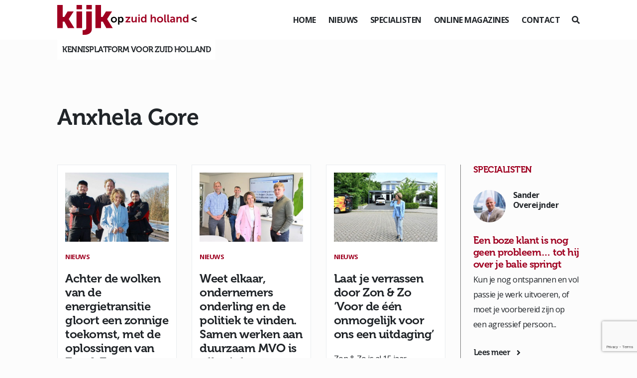

--- FILE ---
content_type: text/html; charset=UTF-8
request_url: https://www.kijkopzuid-holland.nl/tag/anxhela-gore/
body_size: 14480
content:
<!DOCTYPE html>
<!--[if (IE 7)&!(IEMobile)]><html class="no-js lt-ie9 lt-ie8" lang="nl"><![endif]-->
<!--[if (IE 8)&!(IEMobile)]><html class="no-js lt-ie9" lang="nl"><![endif]-->
<!--[if gt IE 8]><!--> <html class="no-js" lang="nl"><!--<![endif]-->
	<head>
		<meta charset="UTF-8" />
	  	<meta http-equiv="X-UA-Compatible" content="IE=edge,chrome=1">
		<meta name="viewport" content="width=device-width, initial-scale=1.0">
		<meta http-equiv="cleartype" content="on">
		<link rel="pingback" href="https://www.kijkopzuid-holland.nl/xmlrpc.php" />
		<link rel="shortcut icon" href="https://www.kijkopzuid-holland.nl/wp-content/themes/kijkop2021/img/favicon.ico"/>
		<link rel="stylesheet" href="https://stackpath.bootstrapcdn.com/bootstrap/4.1.3/css/bootstrap.min.css" integrity="sha384-MCw98/SFnGE8fJT3GXwEOngsV7Zt27NXFoaoApmYm81iuXoPkFOJwJ8ERdknLPMO" crossorigin="anonymous">
		<link rel="stylesheet" href="https://use.fontawesome.com/releases/v5.6.0/css/all.css" integrity="sha384-aOkxzJ5uQz7WBObEZcHvV5JvRW3TUc2rNPA7pe3AwnsUohiw1Vj2Rgx2KSOkF5+h" crossorigin="anonymous">
    	<link href="https://www.kijkopzuid-holland.nl/wp-content/themes/kijkop2021/css/animate.css" rel="stylesheet" type="text/css">
		<link href="https://www.kijkopzuid-holland.nl/wp-content/themes/kijkop2021/css/lightbox.css" rel="stylesheet" type="text/css">
		<link rel="stylesheet" href="https://www.kijkopzuid-holland.nl/wp-content/themes/kijkop2021/assets/slick/slick.css">
  		<link rel="stylesheet" href="https://www.kijkopzuid-holland.nl/wp-content/themes/kijkop2021/assets/slick/slick-theme.css">
		<!-- Google tag (gtag.js) --> <script async src=https://www.googletagmanager.com/gtag/js?id=G-MF9EN8HTSL></script> <script> window.dataLayer = window.dataLayer || []; function gtag(){dataLayer.push(arguments);} gtag('js', new Date()); gtag('config', 'G-MF9EN8HTSL'); </script>
		<meta name='robots' content='index, follow, max-image-preview:large, max-snippet:-1, max-video-preview:-1' />

	<!-- This site is optimized with the Yoast SEO plugin v26.8 - https://yoast.com/product/yoast-seo-wordpress/ -->
	<title>Anxhela Gore Archives - Kijk op Zuid-Holland</title>
	<link rel="canonical" href="https://www.kijkopzuid-holland.nl/tag/anxhela-gore/" />
	<meta property="og:locale" content="nl_NL" />
	<meta property="og:type" content="article" />
	<meta property="og:title" content="Anxhela Gore Archives - Kijk op Zuid-Holland" />
	<meta property="og:url" content="https://www.kijkopzuid-holland.nl/tag/anxhela-gore/" />
	<meta property="og:site_name" content="Kijk op Zuid-Holland" />
	<meta name="twitter:card" content="summary_large_image" />
	<script type="application/ld+json" class="yoast-schema-graph">{"@context":"https://schema.org","@graph":[{"@type":"CollectionPage","@id":"https://www.kijkopzuid-holland.nl/tag/anxhela-gore/","url":"https://www.kijkopzuid-holland.nl/tag/anxhela-gore/","name":"Anxhela Gore Archives - Kijk op Zuid-Holland","isPartOf":{"@id":"https://www.kijkopzuid-holland.nl/#website"},"primaryImageOfPage":{"@id":"https://www.kijkopzuid-holland.nl/tag/anxhela-gore/#primaryimage"},"image":{"@id":"https://www.kijkopzuid-holland.nl/tag/anxhela-gore/#primaryimage"},"thumbnailUrl":"https://www.kijkopzuid-holland.nl/wp-content/uploads/2025/03/Zon_en_Zo-11_opt-e1743594508828.jpg","breadcrumb":{"@id":"https://www.kijkopzuid-holland.nl/tag/anxhela-gore/#breadcrumb"},"inLanguage":"nl-NL"},{"@type":"ImageObject","inLanguage":"nl-NL","@id":"https://www.kijkopzuid-holland.nl/tag/anxhela-gore/#primaryimage","url":"https://www.kijkopzuid-holland.nl/wp-content/uploads/2025/03/Zon_en_Zo-11_opt-e1743594508828.jpg","contentUrl":"https://www.kijkopzuid-holland.nl/wp-content/uploads/2025/03/Zon_en_Zo-11_opt-e1743594508828.jpg","width":1335,"height":548},{"@type":"BreadcrumbList","@id":"https://www.kijkopzuid-holland.nl/tag/anxhela-gore/#breadcrumb","itemListElement":[{"@type":"ListItem","position":1,"name":"Home","item":"https://www.kijkopzuid-holland.nl/"},{"@type":"ListItem","position":2,"name":"Anxhela Gore"}]},{"@type":"WebSite","@id":"https://www.kijkopzuid-holland.nl/#website","url":"https://www.kijkopzuid-holland.nl/","name":"Kijk op Zuid-Holland","description":"Kennisplatform voor Zuid Holland","publisher":{"@id":"https://www.kijkopzuid-holland.nl/#organization"},"potentialAction":[{"@type":"SearchAction","target":{"@type":"EntryPoint","urlTemplate":"https://www.kijkopzuid-holland.nl/?s={search_term_string}"},"query-input":{"@type":"PropertyValueSpecification","valueRequired":true,"valueName":"search_term_string"}}],"inLanguage":"nl-NL"},{"@type":"Organization","@id":"https://www.kijkopzuid-holland.nl/#organization","name":"Kijk op Zuid-Holland","url":"https://www.kijkopzuid-holland.nl/","logo":{"@type":"ImageObject","inLanguage":"nl-NL","@id":"https://www.kijkopzuid-holland.nl/#/schema/logo/image/","url":"https://www.kijkopzuid-holland.nl/wp-content/uploads/2023/11/logo.svg","contentUrl":"https://www.kijkopzuid-holland.nl/wp-content/uploads/2023/11/logo.svg","caption":"Kijk op Zuid-Holland"},"image":{"@id":"https://www.kijkopzuid-holland.nl/#/schema/logo/image/"}}]}</script>
	<!-- / Yoast SEO plugin. -->



<link rel="alternate" type="application/rss+xml" title="Kijk op Zuid-Holland &raquo; Anxhela Gore tag feed" href="https://www.kijkopzuid-holland.nl/tag/anxhela-gore/feed/" />
<style id='wp-img-auto-sizes-contain-inline-css' type='text/css'>
img:is([sizes=auto i],[sizes^="auto," i]){contain-intrinsic-size:3000px 1500px}
/*# sourceURL=wp-img-auto-sizes-contain-inline-css */
</style>
<style id='wp-emoji-styles-inline-css' type='text/css'>

	img.wp-smiley, img.emoji {
		display: inline !important;
		border: none !important;
		box-shadow: none !important;
		height: 1em !important;
		width: 1em !important;
		margin: 0 0.07em !important;
		vertical-align: -0.1em !important;
		background: none !important;
		padding: 0 !important;
	}
/*# sourceURL=wp-emoji-styles-inline-css */
</style>
<style id='wp-block-library-inline-css' type='text/css'>
:root{--wp-block-synced-color:#7a00df;--wp-block-synced-color--rgb:122,0,223;--wp-bound-block-color:var(--wp-block-synced-color);--wp-editor-canvas-background:#ddd;--wp-admin-theme-color:#007cba;--wp-admin-theme-color--rgb:0,124,186;--wp-admin-theme-color-darker-10:#006ba1;--wp-admin-theme-color-darker-10--rgb:0,107,160.5;--wp-admin-theme-color-darker-20:#005a87;--wp-admin-theme-color-darker-20--rgb:0,90,135;--wp-admin-border-width-focus:2px}@media (min-resolution:192dpi){:root{--wp-admin-border-width-focus:1.5px}}.wp-element-button{cursor:pointer}:root .has-very-light-gray-background-color{background-color:#eee}:root .has-very-dark-gray-background-color{background-color:#313131}:root .has-very-light-gray-color{color:#eee}:root .has-very-dark-gray-color{color:#313131}:root .has-vivid-green-cyan-to-vivid-cyan-blue-gradient-background{background:linear-gradient(135deg,#00d084,#0693e3)}:root .has-purple-crush-gradient-background{background:linear-gradient(135deg,#34e2e4,#4721fb 50%,#ab1dfe)}:root .has-hazy-dawn-gradient-background{background:linear-gradient(135deg,#faaca8,#dad0ec)}:root .has-subdued-olive-gradient-background{background:linear-gradient(135deg,#fafae1,#67a671)}:root .has-atomic-cream-gradient-background{background:linear-gradient(135deg,#fdd79a,#004a59)}:root .has-nightshade-gradient-background{background:linear-gradient(135deg,#330968,#31cdcf)}:root .has-midnight-gradient-background{background:linear-gradient(135deg,#020381,#2874fc)}:root{--wp--preset--font-size--normal:16px;--wp--preset--font-size--huge:42px}.has-regular-font-size{font-size:1em}.has-larger-font-size{font-size:2.625em}.has-normal-font-size{font-size:var(--wp--preset--font-size--normal)}.has-huge-font-size{font-size:var(--wp--preset--font-size--huge)}.has-text-align-center{text-align:center}.has-text-align-left{text-align:left}.has-text-align-right{text-align:right}.has-fit-text{white-space:nowrap!important}#end-resizable-editor-section{display:none}.aligncenter{clear:both}.items-justified-left{justify-content:flex-start}.items-justified-center{justify-content:center}.items-justified-right{justify-content:flex-end}.items-justified-space-between{justify-content:space-between}.screen-reader-text{border:0;clip-path:inset(50%);height:1px;margin:-1px;overflow:hidden;padding:0;position:absolute;width:1px;word-wrap:normal!important}.screen-reader-text:focus{background-color:#ddd;clip-path:none;color:#444;display:block;font-size:1em;height:auto;left:5px;line-height:normal;padding:15px 23px 14px;text-decoration:none;top:5px;width:auto;z-index:100000}html :where(.has-border-color){border-style:solid}html :where([style*=border-top-color]){border-top-style:solid}html :where([style*=border-right-color]){border-right-style:solid}html :where([style*=border-bottom-color]){border-bottom-style:solid}html :where([style*=border-left-color]){border-left-style:solid}html :where([style*=border-width]){border-style:solid}html :where([style*=border-top-width]){border-top-style:solid}html :where([style*=border-right-width]){border-right-style:solid}html :where([style*=border-bottom-width]){border-bottom-style:solid}html :where([style*=border-left-width]){border-left-style:solid}html :where(img[class*=wp-image-]){height:auto;max-width:100%}:where(figure){margin:0 0 1em}html :where(.is-position-sticky){--wp-admin--admin-bar--position-offset:var(--wp-admin--admin-bar--height,0px)}@media screen and (max-width:600px){html :where(.is-position-sticky){--wp-admin--admin-bar--position-offset:0px}}

/*# sourceURL=wp-block-library-inline-css */
</style><style id='wp-block-heading-inline-css' type='text/css'>
h1:where(.wp-block-heading).has-background,h2:where(.wp-block-heading).has-background,h3:where(.wp-block-heading).has-background,h4:where(.wp-block-heading).has-background,h5:where(.wp-block-heading).has-background,h6:where(.wp-block-heading).has-background{padding:1.25em 2.375em}h1.has-text-align-left[style*=writing-mode]:where([style*=vertical-lr]),h1.has-text-align-right[style*=writing-mode]:where([style*=vertical-rl]),h2.has-text-align-left[style*=writing-mode]:where([style*=vertical-lr]),h2.has-text-align-right[style*=writing-mode]:where([style*=vertical-rl]),h3.has-text-align-left[style*=writing-mode]:where([style*=vertical-lr]),h3.has-text-align-right[style*=writing-mode]:where([style*=vertical-rl]),h4.has-text-align-left[style*=writing-mode]:where([style*=vertical-lr]),h4.has-text-align-right[style*=writing-mode]:where([style*=vertical-rl]),h5.has-text-align-left[style*=writing-mode]:where([style*=vertical-lr]),h5.has-text-align-right[style*=writing-mode]:where([style*=vertical-rl]),h6.has-text-align-left[style*=writing-mode]:where([style*=vertical-lr]),h6.has-text-align-right[style*=writing-mode]:where([style*=vertical-rl]){rotate:180deg}
/*# sourceURL=https://www.kijkopzuid-holland.nl/wp-includes/blocks/heading/style.min.css */
</style>
<style id='wp-block-paragraph-inline-css' type='text/css'>
.is-small-text{font-size:.875em}.is-regular-text{font-size:1em}.is-large-text{font-size:2.25em}.is-larger-text{font-size:3em}.has-drop-cap:not(:focus):first-letter{float:left;font-size:8.4em;font-style:normal;font-weight:100;line-height:.68;margin:.05em .1em 0 0;text-transform:uppercase}body.rtl .has-drop-cap:not(:focus):first-letter{float:none;margin-left:.1em}p.has-drop-cap.has-background{overflow:hidden}:root :where(p.has-background){padding:1.25em 2.375em}:where(p.has-text-color:not(.has-link-color)) a{color:inherit}p.has-text-align-left[style*="writing-mode:vertical-lr"],p.has-text-align-right[style*="writing-mode:vertical-rl"]{rotate:180deg}
/*# sourceURL=https://www.kijkopzuid-holland.nl/wp-includes/blocks/paragraph/style.min.css */
</style>
<style id='global-styles-inline-css' type='text/css'>
:root{--wp--preset--aspect-ratio--square: 1;--wp--preset--aspect-ratio--4-3: 4/3;--wp--preset--aspect-ratio--3-4: 3/4;--wp--preset--aspect-ratio--3-2: 3/2;--wp--preset--aspect-ratio--2-3: 2/3;--wp--preset--aspect-ratio--16-9: 16/9;--wp--preset--aspect-ratio--9-16: 9/16;--wp--preset--color--black: #000000;--wp--preset--color--cyan-bluish-gray: #abb8c3;--wp--preset--color--white: #ffffff;--wp--preset--color--pale-pink: #f78da7;--wp--preset--color--vivid-red: #cf2e2e;--wp--preset--color--luminous-vivid-orange: #ff6900;--wp--preset--color--luminous-vivid-amber: #fcb900;--wp--preset--color--light-green-cyan: #7bdcb5;--wp--preset--color--vivid-green-cyan: #00d084;--wp--preset--color--pale-cyan-blue: #8ed1fc;--wp--preset--color--vivid-cyan-blue: #0693e3;--wp--preset--color--vivid-purple: #9b51e0;--wp--preset--gradient--vivid-cyan-blue-to-vivid-purple: linear-gradient(135deg,rgb(6,147,227) 0%,rgb(155,81,224) 100%);--wp--preset--gradient--light-green-cyan-to-vivid-green-cyan: linear-gradient(135deg,rgb(122,220,180) 0%,rgb(0,208,130) 100%);--wp--preset--gradient--luminous-vivid-amber-to-luminous-vivid-orange: linear-gradient(135deg,rgb(252,185,0) 0%,rgb(255,105,0) 100%);--wp--preset--gradient--luminous-vivid-orange-to-vivid-red: linear-gradient(135deg,rgb(255,105,0) 0%,rgb(207,46,46) 100%);--wp--preset--gradient--very-light-gray-to-cyan-bluish-gray: linear-gradient(135deg,rgb(238,238,238) 0%,rgb(169,184,195) 100%);--wp--preset--gradient--cool-to-warm-spectrum: linear-gradient(135deg,rgb(74,234,220) 0%,rgb(151,120,209) 20%,rgb(207,42,186) 40%,rgb(238,44,130) 60%,rgb(251,105,98) 80%,rgb(254,248,76) 100%);--wp--preset--gradient--blush-light-purple: linear-gradient(135deg,rgb(255,206,236) 0%,rgb(152,150,240) 100%);--wp--preset--gradient--blush-bordeaux: linear-gradient(135deg,rgb(254,205,165) 0%,rgb(254,45,45) 50%,rgb(107,0,62) 100%);--wp--preset--gradient--luminous-dusk: linear-gradient(135deg,rgb(255,203,112) 0%,rgb(199,81,192) 50%,rgb(65,88,208) 100%);--wp--preset--gradient--pale-ocean: linear-gradient(135deg,rgb(255,245,203) 0%,rgb(182,227,212) 50%,rgb(51,167,181) 100%);--wp--preset--gradient--electric-grass: linear-gradient(135deg,rgb(202,248,128) 0%,rgb(113,206,126) 100%);--wp--preset--gradient--midnight: linear-gradient(135deg,rgb(2,3,129) 0%,rgb(40,116,252) 100%);--wp--preset--font-size--small: 13px;--wp--preset--font-size--medium: 20px;--wp--preset--font-size--large: 36px;--wp--preset--font-size--x-large: 42px;--wp--preset--spacing--20: 0.44rem;--wp--preset--spacing--30: 0.67rem;--wp--preset--spacing--40: 1rem;--wp--preset--spacing--50: 1.5rem;--wp--preset--spacing--60: 2.25rem;--wp--preset--spacing--70: 3.38rem;--wp--preset--spacing--80: 5.06rem;--wp--preset--shadow--natural: 6px 6px 9px rgba(0, 0, 0, 0.2);--wp--preset--shadow--deep: 12px 12px 50px rgba(0, 0, 0, 0.4);--wp--preset--shadow--sharp: 6px 6px 0px rgba(0, 0, 0, 0.2);--wp--preset--shadow--outlined: 6px 6px 0px -3px rgb(255, 255, 255), 6px 6px rgb(0, 0, 0);--wp--preset--shadow--crisp: 6px 6px 0px rgb(0, 0, 0);}:where(.is-layout-flex){gap: 0.5em;}:where(.is-layout-grid){gap: 0.5em;}body .is-layout-flex{display: flex;}.is-layout-flex{flex-wrap: wrap;align-items: center;}.is-layout-flex > :is(*, div){margin: 0;}body .is-layout-grid{display: grid;}.is-layout-grid > :is(*, div){margin: 0;}:where(.wp-block-columns.is-layout-flex){gap: 2em;}:where(.wp-block-columns.is-layout-grid){gap: 2em;}:where(.wp-block-post-template.is-layout-flex){gap: 1.25em;}:where(.wp-block-post-template.is-layout-grid){gap: 1.25em;}.has-black-color{color: var(--wp--preset--color--black) !important;}.has-cyan-bluish-gray-color{color: var(--wp--preset--color--cyan-bluish-gray) !important;}.has-white-color{color: var(--wp--preset--color--white) !important;}.has-pale-pink-color{color: var(--wp--preset--color--pale-pink) !important;}.has-vivid-red-color{color: var(--wp--preset--color--vivid-red) !important;}.has-luminous-vivid-orange-color{color: var(--wp--preset--color--luminous-vivid-orange) !important;}.has-luminous-vivid-amber-color{color: var(--wp--preset--color--luminous-vivid-amber) !important;}.has-light-green-cyan-color{color: var(--wp--preset--color--light-green-cyan) !important;}.has-vivid-green-cyan-color{color: var(--wp--preset--color--vivid-green-cyan) !important;}.has-pale-cyan-blue-color{color: var(--wp--preset--color--pale-cyan-blue) !important;}.has-vivid-cyan-blue-color{color: var(--wp--preset--color--vivid-cyan-blue) !important;}.has-vivid-purple-color{color: var(--wp--preset--color--vivid-purple) !important;}.has-black-background-color{background-color: var(--wp--preset--color--black) !important;}.has-cyan-bluish-gray-background-color{background-color: var(--wp--preset--color--cyan-bluish-gray) !important;}.has-white-background-color{background-color: var(--wp--preset--color--white) !important;}.has-pale-pink-background-color{background-color: var(--wp--preset--color--pale-pink) !important;}.has-vivid-red-background-color{background-color: var(--wp--preset--color--vivid-red) !important;}.has-luminous-vivid-orange-background-color{background-color: var(--wp--preset--color--luminous-vivid-orange) !important;}.has-luminous-vivid-amber-background-color{background-color: var(--wp--preset--color--luminous-vivid-amber) !important;}.has-light-green-cyan-background-color{background-color: var(--wp--preset--color--light-green-cyan) !important;}.has-vivid-green-cyan-background-color{background-color: var(--wp--preset--color--vivid-green-cyan) !important;}.has-pale-cyan-blue-background-color{background-color: var(--wp--preset--color--pale-cyan-blue) !important;}.has-vivid-cyan-blue-background-color{background-color: var(--wp--preset--color--vivid-cyan-blue) !important;}.has-vivid-purple-background-color{background-color: var(--wp--preset--color--vivid-purple) !important;}.has-black-border-color{border-color: var(--wp--preset--color--black) !important;}.has-cyan-bluish-gray-border-color{border-color: var(--wp--preset--color--cyan-bluish-gray) !important;}.has-white-border-color{border-color: var(--wp--preset--color--white) !important;}.has-pale-pink-border-color{border-color: var(--wp--preset--color--pale-pink) !important;}.has-vivid-red-border-color{border-color: var(--wp--preset--color--vivid-red) !important;}.has-luminous-vivid-orange-border-color{border-color: var(--wp--preset--color--luminous-vivid-orange) !important;}.has-luminous-vivid-amber-border-color{border-color: var(--wp--preset--color--luminous-vivid-amber) !important;}.has-light-green-cyan-border-color{border-color: var(--wp--preset--color--light-green-cyan) !important;}.has-vivid-green-cyan-border-color{border-color: var(--wp--preset--color--vivid-green-cyan) !important;}.has-pale-cyan-blue-border-color{border-color: var(--wp--preset--color--pale-cyan-blue) !important;}.has-vivid-cyan-blue-border-color{border-color: var(--wp--preset--color--vivid-cyan-blue) !important;}.has-vivid-purple-border-color{border-color: var(--wp--preset--color--vivid-purple) !important;}.has-vivid-cyan-blue-to-vivid-purple-gradient-background{background: var(--wp--preset--gradient--vivid-cyan-blue-to-vivid-purple) !important;}.has-light-green-cyan-to-vivid-green-cyan-gradient-background{background: var(--wp--preset--gradient--light-green-cyan-to-vivid-green-cyan) !important;}.has-luminous-vivid-amber-to-luminous-vivid-orange-gradient-background{background: var(--wp--preset--gradient--luminous-vivid-amber-to-luminous-vivid-orange) !important;}.has-luminous-vivid-orange-to-vivid-red-gradient-background{background: var(--wp--preset--gradient--luminous-vivid-orange-to-vivid-red) !important;}.has-very-light-gray-to-cyan-bluish-gray-gradient-background{background: var(--wp--preset--gradient--very-light-gray-to-cyan-bluish-gray) !important;}.has-cool-to-warm-spectrum-gradient-background{background: var(--wp--preset--gradient--cool-to-warm-spectrum) !important;}.has-blush-light-purple-gradient-background{background: var(--wp--preset--gradient--blush-light-purple) !important;}.has-blush-bordeaux-gradient-background{background: var(--wp--preset--gradient--blush-bordeaux) !important;}.has-luminous-dusk-gradient-background{background: var(--wp--preset--gradient--luminous-dusk) !important;}.has-pale-ocean-gradient-background{background: var(--wp--preset--gradient--pale-ocean) !important;}.has-electric-grass-gradient-background{background: var(--wp--preset--gradient--electric-grass) !important;}.has-midnight-gradient-background{background: var(--wp--preset--gradient--midnight) !important;}.has-small-font-size{font-size: var(--wp--preset--font-size--small) !important;}.has-medium-font-size{font-size: var(--wp--preset--font-size--medium) !important;}.has-large-font-size{font-size: var(--wp--preset--font-size--large) !important;}.has-x-large-font-size{font-size: var(--wp--preset--font-size--x-large) !important;}
/*# sourceURL=global-styles-inline-css */
</style>

<style id='classic-theme-styles-inline-css' type='text/css'>
/*! This file is auto-generated */
.wp-block-button__link{color:#fff;background-color:#32373c;border-radius:9999px;box-shadow:none;text-decoration:none;padding:calc(.667em + 2px) calc(1.333em + 2px);font-size:1.125em}.wp-block-file__button{background:#32373c;color:#fff;text-decoration:none}
/*# sourceURL=/wp-includes/css/classic-themes.min.css */
</style>
<link rel='stylesheet' id='gn-frontend-gnfollow-style-css' href='https://www.kijkopzuid-holland.nl/wp-content/plugins/gn-publisher/assets/css/gn-frontend-gnfollow.min.css?ver=1.5.26' type='text/css' media='all' />
<link rel='stylesheet' id='wer-ads-css-css' href='https://www.kijkopzuid-holland.nl/wp-content/plugins/wer-ads/public/css/main.css?ver=6.9' type='text/css' media='all' />
<link rel='stylesheet' id='swiper-css' href='https://www.kijkopzuid-holland.nl/wp-content/plugins/wer-ads/public/css/swiper-bundle.css?ver=6.9' type='text/css' media='all' />
<link rel='stylesheet' id='wer_autopublish_main-css' href='https://www.kijkopzuid-holland.nl/wp-content/plugins/wer-onlinepublicaties//public/css/front.css?ver=6.9' type='text/css' media='all' />
<link rel='stylesheet' id='screen-css' href='https://www.kijkopzuid-holland.nl/wp-content/themes/kijkop2021/style.css?ver=6.9' type='text/css' media='screen' />
<link rel="https://api.w.org/" href="https://www.kijkopzuid-holland.nl/wp-json/" /><link rel="alternate" title="JSON" type="application/json" href="https://www.kijkopzuid-holland.nl/wp-json/wp/v2/tags/705" /><link rel="EditURI" type="application/rsd+xml" title="RSD" href="https://www.kijkopzuid-holland.nl/xmlrpc.php?rsd" />
<meta name="generator" content="WordPress 6.9" />
<style>
            :root {
                --main-primary-color: #9f0021;
            }
        </style><link rel="icon" href="https://www.kijkopzuid-holland.nl/wp-content/uploads/2023/11/cropped-image-32x32.jpeg" sizes="32x32" />
<link rel="icon" href="https://www.kijkopzuid-holland.nl/wp-content/uploads/2023/11/cropped-image-192x192.jpeg" sizes="192x192" />
<link rel="apple-touch-icon" href="https://www.kijkopzuid-holland.nl/wp-content/uploads/2023/11/cropped-image-180x180.jpeg" />
<meta name="msapplication-TileImage" content="https://www.kijkopzuid-holland.nl/wp-content/uploads/2023/11/cropped-image-270x270.jpeg" />
		<style type="text/css" id="wp-custom-css">
			.publication--item .thumbnail {
	margin-bottom:20px;
}		</style>
		<noscript><style id="rocket-lazyload-nojs-css">.rll-youtube-player, [data-lazy-src]{display:none !important;}</style></noscript>	<meta name="generator" content="WP Rocket 3.20.3" data-wpr-features="wpr_lazyload_images wpr_desktop" /></head>
	<body class="archive tag tag-anxhela-gore tag-705 wp-custom-logo wp-theme-kijkop2021" id="">
	<div data-rocket-location-hash="fc619534ee322ae76df39222702ce604" class="preloader"></div>
<header data-rocket-location-hash="376287218b6ead3b5b6fc67b7e0c0376">
		<div data-rocket-location-hash="fe0ce8c8f8fc8e7f23ee593b99868c0f" class="container-fluid">
			<div data-rocket-location-hash="5af47f6829f724b092e5b844a38e0bc1" class="row">
				<div class="col-12 d-flex align-items-center justify-content-between">
					<div class="logo">
						
						<a href="https://www.kijkopzuid-holland.nl">
							<?xml version="1.0" encoding="utf-8"?>
<!-- Generator: Adobe Illustrator 28.0.0, SVG Export Plug-In . SVG Version: 6.00 Build 0)  -->
<svg version="1.1" id="Laag_1" xmlns="http://www.w3.org/2000/svg" xmlns:xlink="http://www.w3.org/1999/xlink" x="0px" y="0px"
	 viewBox="0 0 293.7 63" style="enable-background:new 0 0 293.7 63;" xml:space="preserve">
<style type="text/css">
	.st0{fill:#9F0021;}
</style>
<g>
	<path class="st0" d="M-0.3,0h11.8v25.3h3.3l7-11.6h12.8l-10.3,16v0.1l11.8,19H22.6l-7.4-13.6h-3.7v13.7H-0.3V0z"/>
	<path class="st0" d="M40.6,13.7h11.8v35.2H40.6V13.7z M40.7,0h11.5v9.2H40.7V0z"/>
	<path class="st0" d="M73,13.7v36.1c0,2.9-0.6,5.3-1.8,7.1c-1.2,1.8-2.7,3.1-4.4,4c-1.7,0.9-3.5,1.5-5.4,1.8
		c-1.9,0.3-3.5,0.4-4.9,0.4c-0.5,0-0.9,0-1.3,0c-0.4,0-0.7,0-1-0.1c-0.3,0-0.6-0.1-0.8-0.1v-9.9c0.1,0,0.2,0,0.4,0h1.1
		c0.6,0,1.3,0,2-0.1c0.7-0.1,1.4-0.3,2-0.6c0.6-0.3,1.2-0.8,1.6-1.4c0.5-0.6,0.7-1.4,0.7-2.4V13.6L73,13.7L73,13.7z M61.3,0h11.5
		v9.2H61.3V0z"/>
	<path class="st0" d="M80.6,0h11.8v25.3h3.3l7-11.6h12.8l-10.3,16v0.1l11.8,19h-13.5l-7.4-13.6h-3.7v13.7H80.6L80.6,0L80.6,0z"/>
	<g>
		<path d="M113,31c0-0.9,0.2-1.7,0.5-2.4c0.3-0.8,0.8-1.4,1.4-1.9c0.6-0.5,1.3-0.9,2-1.3c0.8-0.3,1.6-0.5,2.5-0.5
			c0.9,0,1.7,0.1,2.5,0.5c0.8,0.3,1.4,0.7,2,1.3c0.6,0.5,1,1.2,1.4,1.9s0.5,1.6,0.5,2.4c0,0.9-0.2,1.7-0.5,2.5s-0.8,1.4-1.4,1.9
			c-0.6,0.5-1.3,0.9-2,1.3c-0.8,0.3-1.6,0.5-2.5,0.5c-0.9,0-1.7-0.1-2.5-0.5c-0.8-0.3-1.4-0.7-2-1.3c-0.6-0.5-1-1.2-1.4-1.9
			C113.2,32.7,113,31.9,113,31z M116,31c0,0.5,0.1,1,0.3,1.5c0.2,0.5,0.5,0.8,0.8,1.1c0.3,0.3,0.7,0.6,1.1,0.7
			c0.4,0.2,0.9,0.3,1.4,0.3c0.5,0,0.9-0.1,1.4-0.3c0.4-0.2,0.8-0.4,1.1-0.7c0.3-0.3,0.5-0.7,0.7-1.1c0.2-0.5,0.3-0.9,0.3-1.5
			c0-0.5-0.1-1-0.3-1.5c-0.2-0.5-0.5-0.8-0.7-1.2c-0.3-0.3-0.7-0.6-1.1-0.7c-0.4-0.2-0.9-0.3-1.4-0.3c-0.5,0-0.9,0.1-1.4,0.3
			c-0.4,0.2-0.8,0.4-1.1,0.7c-0.3,0.3-0.6,0.7-0.8,1.2C116.1,29.9,116,30.4,116,31z"/>
		<path d="M128.2,25.1h2.7V26c0,0.1,0,0.2,0,0.3c0,0.1,0,0.2,0,0.3c0,0.1,0,0.1,0,0.2h0c0.2-0.4,0.5-0.7,0.9-0.9
			c0.3-0.2,0.7-0.5,1.2-0.7c0.5-0.2,1-0.3,1.7-0.3c0.8,0,1.5,0.1,2.1,0.5s1.2,0.7,1.6,1.3c0.5,0.5,0.8,1.2,1,1.9s0.4,1.6,0.4,2.5
			c0,0.9-0.1,1.8-0.4,2.5s-0.6,1.4-1.1,1.9c-0.5,0.5-1,0.9-1.7,1.2c-0.6,0.3-1.4,0.5-2.1,0.5c-0.6,0-1.1-0.1-1.5-0.2
			c-0.4-0.2-0.8-0.4-1-0.5c-0.3-0.2-0.6-0.5-0.8-0.8h0c0,0.1,0,0.2,0,0.3c0,0.1,0,0.2,0,0.3c0,0.1,0,0.3,0,0.4v4.9h-2.9L128.2,25.1
			L128.2,25.1z M131,31c0,0.5,0,0.9,0.2,1.3c0.1,0.4,0.3,0.8,0.5,1.1c0.2,0.3,0.5,0.6,0.9,0.8c0.4,0.2,0.8,0.3,1.3,0.3
			c0.4,0,0.8-0.1,1.1-0.2c0.4-0.2,0.7-0.4,0.9-0.7c0.3-0.3,0.5-0.7,0.6-1.1c0.1-0.5,0.2-0.9,0.2-1.5c0-1.1-0.3-2-0.8-2.7
			c-0.5-0.7-1.2-1-2.1-1c-0.4,0-0.8,0.1-1.1,0.2c-0.4,0.1-0.7,0.4-0.9,0.7c-0.3,0.3-0.5,0.7-0.6,1.1C131,29.8,131,30.4,131,31z"/>
		<path d="M282.7,29.3l11-4.9v2.5l-8,3.3v0l7.9,3.3V36l-11-4.9L282.7,29.3L282.7,29.3z"/>
	</g>
	<g>
		<path class="st0" d="M143.8,35.2l5.3-6.6c0.5-0.7,1-1.1,1-1.1v0c0,0-0.4,0-1.1,0h-5V25h10.1v1.6l-5.3,6.6c-0.5,0.7-1,1.1-1,1.1v0
			c0,0,0.4-0.1,1.1-0.1h5.4v2.5h-10.4L143.8,35.2L143.8,35.2z"/>
		<path class="st0" d="M156.6,24.9h2.9v7c0,1.4,0.4,2.4,1.9,2.4c2.1,0,3.3-1.9,3.3-4v-5.4h2.9v11.8h-2.8v-1.4c0-0.5,0-0.8,0-0.8h0
			c-0.6,1.2-2.1,2.4-4.1,2.4c-2.5,0-4.1-1.3-4.1-4.5L156.6,24.9L156.6,24.9z"/>
		<path class="st0" d="M170.9,20.3h2.9v2.6h-2.9V20.3z M170.9,24.9h2.9v11.8h-2.9V24.9z"/>
		<path class="st0" d="M181.7,24.6c2.6,0,3.4,1.5,3.4,1.5h0c0,0,0-0.3,0-0.7v-5.2h2.9v16.5h-2.8v-1c0-0.5,0-0.8,0-0.8h0
			c0,0-1,2-3.7,2c-3.2,0-5.2-2.5-5.2-6.2C176.3,27.1,178.5,24.6,181.7,24.6z M182.2,34.5c1.5,0,3-1.1,3-3.8c0-1.9-1-3.7-2.9-3.7
			c-1.6,0-3,1.3-3,3.7C179.3,33,180.5,34.5,182.2,34.5z"/>
		<path class="st0" d="M196.9,20.3h2.9V26c0,0.6,0,1,0,1h0c0.6-1.1,2-2.4,4.1-2.4c2.6,0,4.1,1.4,4.1,4.5v7.6h-2.9v-7
			c0-1.4-0.4-2.4-1.9-2.4c-1.5,0-2.8,1-3.2,2.4c-0.1,0.5-0.2,1-0.2,1.5v5.4h-2.9L196.9,20.3L196.9,20.3z"/>
		<path class="st0" d="M216.7,24.6c3.6,0,6.5,2.6,6.5,6.2c0,3.7-2.9,6.2-6.5,6.2s-6.5-2.5-6.5-6.2C210.2,27.2,213.1,24.6,216.7,24.6
			z M216.7,34.5c1.9,0,3.5-1.5,3.5-3.7c0-2.2-1.6-3.7-3.5-3.7c-1.9,0-3.5,1.5-3.5,3.7C213.2,33,214.8,34.5,216.7,34.5z"/>
		<path class="st0" d="M225.5,20.3h2.9v12.3c0,1.3,0.5,1.6,1.2,1.6c0.2,0,0.5,0,0.5,0v2.6c0,0-0.5,0.1-0.9,0.1
			c-1.6,0-3.7-0.4-3.7-3.8L225.5,20.3L225.5,20.3z"/>
		<path class="st0" d="M232,20.3h2.9v12.3c0,1.3,0.5,1.6,1.2,1.6c0.2,0,0.5,0,0.5,0v2.6c0,0-0.5,0.1-0.9,0.1c-1.6,0-3.7-0.4-3.7-3.8
			L232,20.3L232,20.3z"/>
		<path class="st0" d="M244.8,29.3h0.4v-0.2c0-1.5-1-2.1-2.3-2.1c-1.7,0-3.3,1.1-3.3,1.1l-1.1-2.1c0,0,1.9-1.4,4.7-1.4
			c3.1,0,4.9,1.7,4.9,4.7v7.4h-2.7v-1c0-0.5,0-0.8,0-0.8h0c0,0-0.9,2.1-3.6,2.1c-2.1,0-4-1.3-4-3.7
			C237.8,29.6,242.9,29.3,244.8,29.3z M242.6,34.7c1.5,0,2.7-1.7,2.7-3.1v-0.3h-0.5c-1.5,0-3.9,0.2-3.9,1.9
			C240.8,34,241.3,34.7,242.6,34.7z"/>
		<path class="st0" d="M251.2,24.9h2.8v1.4c0,0.5,0,0.8,0,0.8h0c0.5-1,1.8-2.4,4.2-2.4c2.6,0,4.1,1.4,4.1,4.5v7.6h-2.9v-7
			c0-1.4-0.4-2.4-1.9-2.4c-1.6,0-2.8,1-3.2,2.4c-0.2,0.5-0.2,1-0.2,1.6v5.4h-2.9L251.2,24.9L251.2,24.9z"/>
		<path class="st0" d="M270,24.6c2.6,0,3.4,1.5,3.4,1.5h0c0,0,0-0.3,0-0.7v-5.2h2.9v16.5h-2.8v-1c0-0.5,0-0.8,0-0.8h0c0,0-1,2-3.7,2
			c-3.2,0-5.2-2.5-5.2-6.2C264.6,27.1,266.8,24.6,270,24.6z M270.5,34.5c1.5,0,3-1.1,3-3.8c0-1.9-1-3.7-2.9-3.7c-1.6,0-3,1.3-3,3.7
			C267.6,33,268.7,34.5,270.5,34.5z"/>
	</g>
</g>
</svg>
						</a>
					</div>
					<div class="d-flex align-items-center">
						<div class="menu">
							<ul>
								<li id="menu-item-7098" class="menu-item menu-item-type-post_type menu-item-object-page menu-item-home menu-item-7098"><a href="https://www.kijkopzuid-holland.nl/">Home</a></li>
<li id="menu-item-7100" class="menu-item menu-item-type-post_type menu-item-object-page menu-item-7100"><a href="https://www.kijkopzuid-holland.nl/nieuws/">Nieuws</a></li>
<li id="menu-item-7102" class="menu-item menu-item-type-post_type menu-item-object-page menu-item-7102"><a href="https://www.kijkopzuid-holland.nl/specialisten/">Specialisten</a></li>
<li id="menu-item-7101" class="menu-item menu-item-type-post_type menu-item-object-page menu-item-7101"><a href="https://www.kijkopzuid-holland.nl/online-magazines/">Online magazines</a></li>
<li id="menu-item-7099" class="menu-item menu-item-type-post_type menu-item-object-page menu-item-7099"><a href="https://www.kijkopzuid-holland.nl/contact/">Contact</a></li>
							</ul>
						</div>
						<div class="mobiel-menu-knop" id="toggle"><i></i></div>
						<div class="zoek ml-4" id="zoeken">
							<i class="fas fa-search"></i>
						</div>
					</div>
					<div class="header-slogan">Kennisplatform voor Zuid Holland</div>
				</div>
			</div>
		</div>
	</header>
	<div data-rocket-location-hash="9b821c72fad746128be13f802ec59ff7" class="wrapper">
		<main data-rocket-location-hash="f72f550967d61f402d4e59a6a4ffb422">
		<div data-rocket-location-hash="6a991e0bbe6211509cdb51431fe7c7ef" class="container-fluid">
<<section class="mt-5">
	<div class="row">
		<div class="col-lg-9">
			<h1>Anxhela Gore</h1>
					</div>
	</div>	
	<div class="row mt-5 nieuws-overzicht">
		<div class="col-xl-9 col-lg-8">
				
			<div class="row ajax-posts">
							<div class="col-xl-4 col-6 mb-4">
														<div class="nieuws-item wow fadeInUp">
                                        <div class="thumbnail">
											<a href="https://www.kijkopzuid-holland.nl/achter-de-wolken-van-de-energietransitie-gloort-een-zonnige-toekomst-met-de-oplossingen-van-zon-zo/"><img width="525" height="350" src="data:image/svg+xml,%3Csvg%20xmlns='http://www.w3.org/2000/svg'%20viewBox='0%200%20525%20350'%3E%3C/svg%3E" class="attachment-thumbnail-nieuws size-thumbnail-nieuws wp-post-image" alt="" decoding="async" fetchpriority="high" data-lazy-srcset="https://www.kijkopzuid-holland.nl/wp-content/uploads/2025/03/Zon_en_Zo-11_opt-e1743594508828-525x350.jpg 525w, https://www.kijkopzuid-holland.nl/wp-content/uploads/2025/03/Zon_en_Zo-11_opt-e1743594508828-600x400.jpg 600w" data-lazy-sizes="(max-width: 525px) 100vw, 525px" data-lazy-src="https://www.kijkopzuid-holland.nl/wp-content/uploads/2025/03/Zon_en_Zo-11_opt-e1743594508828-525x350.jpg" /><noscript><img width="525" height="350" src="https://www.kijkopzuid-holland.nl/wp-content/uploads/2025/03/Zon_en_Zo-11_opt-e1743594508828-525x350.jpg" class="attachment-thumbnail-nieuws size-thumbnail-nieuws wp-post-image" alt="" decoding="async" fetchpriority="high" srcset="https://www.kijkopzuid-holland.nl/wp-content/uploads/2025/03/Zon_en_Zo-11_opt-e1743594508828-525x350.jpg 525w, https://www.kijkopzuid-holland.nl/wp-content/uploads/2025/03/Zon_en_Zo-11_opt-e1743594508828-600x400.jpg 600w" sizes="(max-width: 525px) 100vw, 525px" /></noscript></a>
                                        </div>
                                        <div class="nieuwsitem-content">
                                           	<div class="cat"><a href="https://www.kijkopzuid-holland.nl/category/nieuws/">Nieuws</a></div>                                            <a href="https://www.kijkopzuid-holland.nl/achter-de-wolken-van-de-energietransitie-gloort-een-zonnige-toekomst-met-de-oplossingen-van-zon-zo/">
												<h3>Achter de wolken van de energietransitie gloort een zonnige toekomst, met de oplossingen van Zon &#038; Zo</h3>
																										<p>De opwekking van duurzame energie blijft een van de belangrijkste speerpunten van de toekomst, ondanks de vele uitdagingen waarmee ondernemers worden geconfronteerd. De energietransitie is onvermijdelijk, maar voor elke uitdaging is er een oplossing voorhanden. In het Drechtstedengebied kom je als ondernemer dan al snel uit bij Zon &amp;...</p>

																								</a>
                                        </div>
                                        <div class="nieuwsitem-after">
											<span class="date">8 april 2025</span>                                        </div>
                                    </div>				</div>
							<div class="col-xl-4 col-6 mb-4">
														<div class="nieuws-item wow fadeInUp">
                                        <div class="thumbnail">
											<a href="https://www.kijkopzuid-holland.nl/weet-elkaar-ondernemers-onderling-en-de-politiek-te-vinden-samen-werken-aan-duurzaam-mvo-is-effectief/"><img width="525" height="350" src="data:image/svg+xml,%3Csvg%20xmlns='http://www.w3.org/2000/svg'%20viewBox='0%200%20525%20350'%3E%3C/svg%3E" class="attachment-thumbnail-nieuws size-thumbnail-nieuws wp-post-image" alt="" decoding="async" data-lazy-srcset="https://www.kijkopzuid-holland.nl/wp-content/uploads/2024/07/Algemeen_2_opt-525x350.jpg 525w, https://www.kijkopzuid-holland.nl/wp-content/uploads/2024/07/Algemeen_2_opt-300x200.jpg 300w, https://www.kijkopzuid-holland.nl/wp-content/uploads/2024/07/Algemeen_2_opt-1024x683.jpg 1024w, https://www.kijkopzuid-holland.nl/wp-content/uploads/2024/07/Algemeen_2_opt-768x512.jpg 768w, https://www.kijkopzuid-holland.nl/wp-content/uploads/2024/07/Algemeen_2_opt-1100x733.jpg 1100w, https://www.kijkopzuid-holland.nl/wp-content/uploads/2024/07/Algemeen_2_opt.jpg 1276w" data-lazy-sizes="(max-width: 525px) 100vw, 525px" data-lazy-src="https://www.kijkopzuid-holland.nl/wp-content/uploads/2024/07/Algemeen_2_opt-525x350.jpg" /><noscript><img width="525" height="350" src="https://www.kijkopzuid-holland.nl/wp-content/uploads/2024/07/Algemeen_2_opt-525x350.jpg" class="attachment-thumbnail-nieuws size-thumbnail-nieuws wp-post-image" alt="" decoding="async" srcset="https://www.kijkopzuid-holland.nl/wp-content/uploads/2024/07/Algemeen_2_opt-525x350.jpg 525w, https://www.kijkopzuid-holland.nl/wp-content/uploads/2024/07/Algemeen_2_opt-300x200.jpg 300w, https://www.kijkopzuid-holland.nl/wp-content/uploads/2024/07/Algemeen_2_opt-1024x683.jpg 1024w, https://www.kijkopzuid-holland.nl/wp-content/uploads/2024/07/Algemeen_2_opt-768x512.jpg 768w, https://www.kijkopzuid-holland.nl/wp-content/uploads/2024/07/Algemeen_2_opt-1100x733.jpg 1100w, https://www.kijkopzuid-holland.nl/wp-content/uploads/2024/07/Algemeen_2_opt.jpg 1276w" sizes="(max-width: 525px) 100vw, 525px" /></noscript></a>
                                        </div>
                                        <div class="nieuwsitem-content">
                                           	<div class="cat"><a href="https://www.kijkopzuid-holland.nl/category/nieuws/">Nieuws</a></div>                                            <a href="https://www.kijkopzuid-holland.nl/weet-elkaar-ondernemers-onderling-en-de-politiek-te-vinden-samen-werken-aan-duurzaam-mvo-is-effectief/">
												<h3>Weet elkaar, ondernemers onderling en de politiek te vinden. Samen werken aan duurzaam MVO is effectief</h3>
																										<p>Met maatschappelijk verantwoord ondernemen (MVO) letten bedrijven en organisaties op de gevolgen van acties op mens, milieu en samenleving. Zorgt een bedrijf ervoor dat er geen negatieve invloed is op de omgeving. Wordt er bijgedragen aan oplossingen voor problemen als slechte werkomstandigheden, milieuvervuiling en armoede. Eind mei vond bij...</p>

																								</a>
                                        </div>
                                        <div class="nieuwsitem-after">
											<span class="date">27 augustus 2024</span>                                        </div>
                                    </div>				</div>
							<div class="col-xl-4 col-6 mb-4">
														<div class="nieuws-item wow fadeInUp">
                                        <div class="thumbnail">
											<a href="https://www.kijkopzuid-holland.nl/laat-je-verrassen-door-zon-zo-voor-de-een-onmogelijk-voor-ons-een-uitdaging/"><img width="525" height="350" src="data:image/svg+xml,%3Csvg%20xmlns='http://www.w3.org/2000/svg'%20viewBox='0%200%20525%20350'%3E%3C/svg%3E" class="attachment-thumbnail-nieuws size-thumbnail-nieuws wp-post-image" alt="" decoding="async" data-lazy-srcset="https://www.kijkopzuid-holland.nl/wp-content/uploads/2024/07/26_opt-525x350.jpg 525w, https://www.kijkopzuid-holland.nl/wp-content/uploads/2024/07/26_opt-300x200.jpg 300w, https://www.kijkopzuid-holland.nl/wp-content/uploads/2024/07/26_opt-1024x683.jpg 1024w, https://www.kijkopzuid-holland.nl/wp-content/uploads/2024/07/26_opt-768x512.jpg 768w, https://www.kijkopzuid-holland.nl/wp-content/uploads/2024/07/26_opt-1100x733.jpg 1100w, https://www.kijkopzuid-holland.nl/wp-content/uploads/2024/07/26_opt.jpg 1276w" data-lazy-sizes="(max-width: 525px) 100vw, 525px" data-lazy-src="https://www.kijkopzuid-holland.nl/wp-content/uploads/2024/07/26_opt-525x350.jpg" /><noscript><img width="525" height="350" src="https://www.kijkopzuid-holland.nl/wp-content/uploads/2024/07/26_opt-525x350.jpg" class="attachment-thumbnail-nieuws size-thumbnail-nieuws wp-post-image" alt="" decoding="async" srcset="https://www.kijkopzuid-holland.nl/wp-content/uploads/2024/07/26_opt-525x350.jpg 525w, https://www.kijkopzuid-holland.nl/wp-content/uploads/2024/07/26_opt-300x200.jpg 300w, https://www.kijkopzuid-holland.nl/wp-content/uploads/2024/07/26_opt-1024x683.jpg 1024w, https://www.kijkopzuid-holland.nl/wp-content/uploads/2024/07/26_opt-768x512.jpg 768w, https://www.kijkopzuid-holland.nl/wp-content/uploads/2024/07/26_opt-1100x733.jpg 1100w, https://www.kijkopzuid-holland.nl/wp-content/uploads/2024/07/26_opt.jpg 1276w" sizes="(max-width: 525px) 100vw, 525px" /></noscript></a>
                                        </div>
                                        <div class="nieuwsitem-content">
                                           	<div class="cat"><a href="https://www.kijkopzuid-holland.nl/category/nieuws/">Nieuws</a></div>                                            <a href="https://www.kijkopzuid-holland.nl/laat-je-verrassen-door-zon-zo-voor-de-een-onmogelijk-voor-ons-een-uitdaging/">
												<h3>Laat je verrassen door Zon &#038; Zo ‘Voor de één onmogelijk voor ons een uitdaging’</h3>
																										<p>Zon &amp; Zo is al 15 jaar toonaangevend in duurzame noviteiten in en rondom huizen en bedrijfspanden. Anxhela Gore is de trotse directeur en mede-eigenaar van het familiebedrijf. Daar waar haar vader de basis heeft gelegd voor een succesvol bedrijf zorgt zij voor een duurzame toekomst. Het gaat bij...</p>

																								</a>
                                        </div>
                                        <div class="nieuwsitem-after">
											<span class="date">29 juli 2024</span>                                        </div>
                                    </div>				</div>
						</div>
							
		</div>
		<div class="col-xl-3 col-lg-4">
			<div class="sidebar">
							<div class="row">
							
									
								
																											<div class="col-12 mb-4">
										<div class="widget column-widget">
											<h5 class="text-uppercase txt-primary">Specialisten</h5>
																																	<div class="profiel-info">
																																																			<div class="thumb"><img src="data:image/svg+xml,%3Csvg%20xmlns='http://www.w3.org/2000/svg'%20viewBox='0%200%200%200'%3E%3C/svg%3E" data-lazy-src="https://www.kijkopzuid-holland.nl/wp-content/uploads/2025/11/PVO_Rotterdam_Portret_-_Media-Creators_HQ-35-e1764336090464-150x150.jpg"><noscript><img src="https://www.kijkopzuid-holland.nl/wp-content/uploads/2025/11/PVO_Rotterdam_Portret_-_Media-Creators_HQ-35-e1764336090464-150x150.jpg"></noscript></div>
													<div class="naam"><strong><a href="https://www.kijkopzuid-holland.nl/columnist/sander-overeijnder/">Sander Overeijnder</a></strong></div>
													<div class="comp-info"></div>
													<div class="functie txt-primary text-uppercase"></div>
																							</div>
																						<div class="recente-column mt-4">
												<h4 class="mb-1 txt-primary">Een boze klant is nog geen probleem… tot hij over je balie springt</h4>
												<p>Kun je nog ontspannen en vol passie je werk uitvoeren, of moet je voorbereid zijn op een agressief persoon...</p>
												<a href="https://www.kijkopzuid-holland.nl/column/een-boze-klant-is-nog-geen-probleem-tot-hij-over-je-balie-springt/" class="btn btn-lees-meer">Lees meer</a>		
											</div>
										</div>
									</div>
																																		
								
								<div class="col-12 mb-4">
									<div class="widget nb-widget bg-secondary">
																			</div>
								</div>

								
								<div class="col-12 mb-4 d-none d-lg-block">
									<div class="widget nieuws-widget bg-secondary text-center">
										<h4>Heeft u interessant nieuws of een bijzonder verhaal?</h4>	
<p>Laat het ons weten via <a href="mailto:nieuwsberichten@kijkopzuid-holland.nl">nieuwsberichten@kijkopzuid-holland.nl</a> of via onze handige nieuwsmodule.</p>
<a href="https://www.kijkopzuid-holland.nl/nieuws-bericht-aanleveren/" class="btn btn-primary">Nieuws aanleveren</a>									</div>
								</div>

								
								<div class="col-12 mb-4 d-none d-md-block">
									<div class="widget sm-widget">
										<div class="valign">
											<h5>Volg ons op social media</h5>
											<div class="socialicons">
												<a class="icon" href="https://www.linkedin.com/company/kijkop-zuid-holland/" target="_blank"><i class="fab fa-linkedin-in"></i></a><a class="icon" href="https://www.facebook.com/kijkopzuidholland" target="_blank"><i class="fab fa-facebook-f"></i></a><a class="icon" href="https://twitter.com/KijkopZH" target="_blank"><i class="fab fa-twitter"></i></a>											</div>
										</div>
									</div>
								</div>

															</div>
						</div>		</div>
	</div>
</section>

</div>
	</main>
	<footer data-rocket-location-hash="29f4c0b805fde2b6fdecb4e341ca1717" class="bg-dark">
		<div data-rocket-location-hash="564305a86e17020b72de68e7cb9e7324" class="footertop">
		<div class="container-fluid">
			<div class="row">
				<div class="col-lg-4 mb-5 mb-lg-0">
					<div class="widget text-center text-lg-left">
						<div class="footerlogo">
														<?xml version="1.0" encoding="utf-8"?>
<!-- Generator: Adobe Illustrator 28.0.0, SVG Export Plug-In . SVG Version: 6.00 Build 0)  -->
<svg version="1.1" id="Laag_1" xmlns="http://www.w3.org/2000/svg" xmlns:xlink="http://www.w3.org/1999/xlink" x="0px" y="0px"
	 viewBox="0 0 293.7 63" style="enable-background:new 0 0 293.7 63;" xml:space="preserve">
<style type="text/css">
	.st0{fill:#9F0021;}
</style>
<g>
	<path class="st0" d="M-0.3,0h11.8v25.3h3.3l7-11.6h12.8l-10.3,16v0.1l11.8,19H22.6l-7.4-13.6h-3.7v13.7H-0.3V0z"/>
	<path class="st0" d="M40.6,13.7h11.8v35.2H40.6V13.7z M40.7,0h11.5v9.2H40.7V0z"/>
	<path class="st0" d="M73,13.7v36.1c0,2.9-0.6,5.3-1.8,7.1c-1.2,1.8-2.7,3.1-4.4,4c-1.7,0.9-3.5,1.5-5.4,1.8
		c-1.9,0.3-3.5,0.4-4.9,0.4c-0.5,0-0.9,0-1.3,0c-0.4,0-0.7,0-1-0.1c-0.3,0-0.6-0.1-0.8-0.1v-9.9c0.1,0,0.2,0,0.4,0h1.1
		c0.6,0,1.3,0,2-0.1c0.7-0.1,1.4-0.3,2-0.6c0.6-0.3,1.2-0.8,1.6-1.4c0.5-0.6,0.7-1.4,0.7-2.4V13.6L73,13.7L73,13.7z M61.3,0h11.5
		v9.2H61.3V0z"/>
	<path class="st0" d="M80.6,0h11.8v25.3h3.3l7-11.6h12.8l-10.3,16v0.1l11.8,19h-13.5l-7.4-13.6h-3.7v13.7H80.6L80.6,0L80.6,0z"/>
	<g>
		<path d="M113,31c0-0.9,0.2-1.7,0.5-2.4c0.3-0.8,0.8-1.4,1.4-1.9c0.6-0.5,1.3-0.9,2-1.3c0.8-0.3,1.6-0.5,2.5-0.5
			c0.9,0,1.7,0.1,2.5,0.5c0.8,0.3,1.4,0.7,2,1.3c0.6,0.5,1,1.2,1.4,1.9s0.5,1.6,0.5,2.4c0,0.9-0.2,1.7-0.5,2.5s-0.8,1.4-1.4,1.9
			c-0.6,0.5-1.3,0.9-2,1.3c-0.8,0.3-1.6,0.5-2.5,0.5c-0.9,0-1.7-0.1-2.5-0.5c-0.8-0.3-1.4-0.7-2-1.3c-0.6-0.5-1-1.2-1.4-1.9
			C113.2,32.7,113,31.9,113,31z M116,31c0,0.5,0.1,1,0.3,1.5c0.2,0.5,0.5,0.8,0.8,1.1c0.3,0.3,0.7,0.6,1.1,0.7
			c0.4,0.2,0.9,0.3,1.4,0.3c0.5,0,0.9-0.1,1.4-0.3c0.4-0.2,0.8-0.4,1.1-0.7c0.3-0.3,0.5-0.7,0.7-1.1c0.2-0.5,0.3-0.9,0.3-1.5
			c0-0.5-0.1-1-0.3-1.5c-0.2-0.5-0.5-0.8-0.7-1.2c-0.3-0.3-0.7-0.6-1.1-0.7c-0.4-0.2-0.9-0.3-1.4-0.3c-0.5,0-0.9,0.1-1.4,0.3
			c-0.4,0.2-0.8,0.4-1.1,0.7c-0.3,0.3-0.6,0.7-0.8,1.2C116.1,29.9,116,30.4,116,31z"/>
		<path d="M128.2,25.1h2.7V26c0,0.1,0,0.2,0,0.3c0,0.1,0,0.2,0,0.3c0,0.1,0,0.1,0,0.2h0c0.2-0.4,0.5-0.7,0.9-0.9
			c0.3-0.2,0.7-0.5,1.2-0.7c0.5-0.2,1-0.3,1.7-0.3c0.8,0,1.5,0.1,2.1,0.5s1.2,0.7,1.6,1.3c0.5,0.5,0.8,1.2,1,1.9s0.4,1.6,0.4,2.5
			c0,0.9-0.1,1.8-0.4,2.5s-0.6,1.4-1.1,1.9c-0.5,0.5-1,0.9-1.7,1.2c-0.6,0.3-1.4,0.5-2.1,0.5c-0.6,0-1.1-0.1-1.5-0.2
			c-0.4-0.2-0.8-0.4-1-0.5c-0.3-0.2-0.6-0.5-0.8-0.8h0c0,0.1,0,0.2,0,0.3c0,0.1,0,0.2,0,0.3c0,0.1,0,0.3,0,0.4v4.9h-2.9L128.2,25.1
			L128.2,25.1z M131,31c0,0.5,0,0.9,0.2,1.3c0.1,0.4,0.3,0.8,0.5,1.1c0.2,0.3,0.5,0.6,0.9,0.8c0.4,0.2,0.8,0.3,1.3,0.3
			c0.4,0,0.8-0.1,1.1-0.2c0.4-0.2,0.7-0.4,0.9-0.7c0.3-0.3,0.5-0.7,0.6-1.1c0.1-0.5,0.2-0.9,0.2-1.5c0-1.1-0.3-2-0.8-2.7
			c-0.5-0.7-1.2-1-2.1-1c-0.4,0-0.8,0.1-1.1,0.2c-0.4,0.1-0.7,0.4-0.9,0.7c-0.3,0.3-0.5,0.7-0.6,1.1C131,29.8,131,30.4,131,31z"/>
		<path d="M282.7,29.3l11-4.9v2.5l-8,3.3v0l7.9,3.3V36l-11-4.9L282.7,29.3L282.7,29.3z"/>
	</g>
	<g>
		<path class="st0" d="M143.8,35.2l5.3-6.6c0.5-0.7,1-1.1,1-1.1v0c0,0-0.4,0-1.1,0h-5V25h10.1v1.6l-5.3,6.6c-0.5,0.7-1,1.1-1,1.1v0
			c0,0,0.4-0.1,1.1-0.1h5.4v2.5h-10.4L143.8,35.2L143.8,35.2z"/>
		<path class="st0" d="M156.6,24.9h2.9v7c0,1.4,0.4,2.4,1.9,2.4c2.1,0,3.3-1.9,3.3-4v-5.4h2.9v11.8h-2.8v-1.4c0-0.5,0-0.8,0-0.8h0
			c-0.6,1.2-2.1,2.4-4.1,2.4c-2.5,0-4.1-1.3-4.1-4.5L156.6,24.9L156.6,24.9z"/>
		<path class="st0" d="M170.9,20.3h2.9v2.6h-2.9V20.3z M170.9,24.9h2.9v11.8h-2.9V24.9z"/>
		<path class="st0" d="M181.7,24.6c2.6,0,3.4,1.5,3.4,1.5h0c0,0,0-0.3,0-0.7v-5.2h2.9v16.5h-2.8v-1c0-0.5,0-0.8,0-0.8h0
			c0,0-1,2-3.7,2c-3.2,0-5.2-2.5-5.2-6.2C176.3,27.1,178.5,24.6,181.7,24.6z M182.2,34.5c1.5,0,3-1.1,3-3.8c0-1.9-1-3.7-2.9-3.7
			c-1.6,0-3,1.3-3,3.7C179.3,33,180.5,34.5,182.2,34.5z"/>
		<path class="st0" d="M196.9,20.3h2.9V26c0,0.6,0,1,0,1h0c0.6-1.1,2-2.4,4.1-2.4c2.6,0,4.1,1.4,4.1,4.5v7.6h-2.9v-7
			c0-1.4-0.4-2.4-1.9-2.4c-1.5,0-2.8,1-3.2,2.4c-0.1,0.5-0.2,1-0.2,1.5v5.4h-2.9L196.9,20.3L196.9,20.3z"/>
		<path class="st0" d="M216.7,24.6c3.6,0,6.5,2.6,6.5,6.2c0,3.7-2.9,6.2-6.5,6.2s-6.5-2.5-6.5-6.2C210.2,27.2,213.1,24.6,216.7,24.6
			z M216.7,34.5c1.9,0,3.5-1.5,3.5-3.7c0-2.2-1.6-3.7-3.5-3.7c-1.9,0-3.5,1.5-3.5,3.7C213.2,33,214.8,34.5,216.7,34.5z"/>
		<path class="st0" d="M225.5,20.3h2.9v12.3c0,1.3,0.5,1.6,1.2,1.6c0.2,0,0.5,0,0.5,0v2.6c0,0-0.5,0.1-0.9,0.1
			c-1.6,0-3.7-0.4-3.7-3.8L225.5,20.3L225.5,20.3z"/>
		<path class="st0" d="M232,20.3h2.9v12.3c0,1.3,0.5,1.6,1.2,1.6c0.2,0,0.5,0,0.5,0v2.6c0,0-0.5,0.1-0.9,0.1c-1.6,0-3.7-0.4-3.7-3.8
			L232,20.3L232,20.3z"/>
		<path class="st0" d="M244.8,29.3h0.4v-0.2c0-1.5-1-2.1-2.3-2.1c-1.7,0-3.3,1.1-3.3,1.1l-1.1-2.1c0,0,1.9-1.4,4.7-1.4
			c3.1,0,4.9,1.7,4.9,4.7v7.4h-2.7v-1c0-0.5,0-0.8,0-0.8h0c0,0-0.9,2.1-3.6,2.1c-2.1,0-4-1.3-4-3.7
			C237.8,29.6,242.9,29.3,244.8,29.3z M242.6,34.7c1.5,0,2.7-1.7,2.7-3.1v-0.3h-0.5c-1.5,0-3.9,0.2-3.9,1.9
			C240.8,34,241.3,34.7,242.6,34.7z"/>
		<path class="st0" d="M251.2,24.9h2.8v1.4c0,0.5,0,0.8,0,0.8h0c0.5-1,1.8-2.4,4.2-2.4c2.6,0,4.1,1.4,4.1,4.5v7.6h-2.9v-7
			c0-1.4-0.4-2.4-1.9-2.4c-1.6,0-2.8,1-3.2,2.4c-0.2,0.5-0.2,1-0.2,1.6v5.4h-2.9L251.2,24.9L251.2,24.9z"/>
		<path class="st0" d="M270,24.6c2.6,0,3.4,1.5,3.4,1.5h0c0,0,0-0.3,0-0.7v-5.2h2.9v16.5h-2.8v-1c0-0.5,0-0.8,0-0.8h0c0,0-1,2-3.7,2
			c-3.2,0-5.2-2.5-5.2-6.2C264.6,27.1,266.8,24.6,270,24.6z M270.5,34.5c1.5,0,3-1.1,3-3.8c0-1.9-1-3.7-2.9-3.7c-1.6,0-3,1.3-3,3.7
			C267.6,33,268.7,34.5,270.5,34.5z"/>
	</g>
</g>
</svg>
						</div>
					</div>
				</div>
				<div class="col-lg-8 text-center text-lg-right mb-5 mb-lg-0">
					<div class="widget ">
						<div class="socialicons">
							<span class="d-none d-lg-block">Volg ons op social media</span>
							<a class="icon" href="https://www.linkedin.com/company/kijkop-zuid-holland/" target="_blank"><i class="fab fa-linkedin-in"></i></a><a class="icon" href="https://www.facebook.com/kijkopzuidholland" target="_blank"><i class="fab fa-facebook-f"></i></a><a class="icon" href="https://twitter.com/KijkopZH" target="_blank"><i class="fab fa-twitter"></i></a>						</div>
					</div>
				</div>
			</div>
		</div>
		</div>
		<div data-rocket-location-hash="c71beb288e037d06a3ebd174a8116fd0" class="footermidden">
			<div class="container-fluid">
			<div class="row">
				<div class="col-lg-3  text-lg-left text-center mb-5 mb-lg-0">
					<div class="widget">
						<p>Aan de inhoud van de artikelen is veel aandacht besteed. Wij sluiten alle aansprakelijkheid uit voor enigerlei schade, direct of indirect, van welke aard dan ook, die voortvloeit uit of in enig opzicht verband houdt met het gebruik van onze site en/of de informatie die door middel van de site verkregen is. Overname van artikelen is uitsluitend toegestaan met bronvermelding en na schriftelijke toestemming van de uitgever.</p>
					</div>
				</div>
				<div class="col-lg-5 offset-lg-1 mb-5 mb-lg-0">
					<div class="widget">
						<div class="footermenu">
						<p>Kijk op Zuid-Holland is een handelsnaam van Brouwer Business Media. Andere titels van Brouwer Business Media zijn:</p>
							<ul>
								<li id="menu-item-7103" class="menu-item menu-item-type-custom menu-item-object-custom menu-item-7103"><a href="https://www.of.nl">Ondernemend Friesland</a></li>
<li id="menu-item-7104" class="menu-item menu-item-type-custom menu-item-object-custom menu-item-7104"><a href="https://www.kijkophetnoorden.nl">Kijk op het Noorden</a></li>
<li id="menu-item-7105" class="menu-item menu-item-type-custom menu-item-object-custom menu-item-7105"><a href="https://www.kijkopoostnederland.nl">Kijk op Oost Nederland</a></li>
<li id="menu-item-8698" class="menu-item menu-item-type-custom menu-item-object-custom menu-item-8698"><a href="https://www.kijkoparnhem-nijmegen.nl/">Kijk op Arnhem-Nijmegen</a></li>
<li id="menu-item-7107" class="menu-item menu-item-type-custom menu-item-object-custom menu-item-7107"><a href="https://www.kijkopnoord-holland.nl">Kijk op Noord-Holland</a></li>
<li id="menu-item-7106" class="menu-item menu-item-type-custom menu-item-object-custom menu-item-7106"><a href="https://netwerknoordoost.frl/">Netwerk Noordoost</a></li>
							</ul>
						</div>
					</div>
				</div>
				<div class="col-lg-3 text-lg-right text-center mb-5 mb-lg-0">
					<div class="widget">
						<ul>
							<li id="menu-item-7109" class="menu-item menu-item-type-post_type menu-item-object-page menu-item-7109"><a href="https://www.kijkopzuid-holland.nl/disclaimer/">Disclaimer</a></li>
<li id="menu-item-7108" class="menu-item menu-item-type-post_type menu-item-object-page menu-item-7108"><a href="https://www.kijkopzuid-holland.nl/privacy-en-cookiebeleid/">Privacy en cookiebeleid</a></li>
						</ul>
					</div>
				</div>
			</div>
				<div class="row">
					<div class="col-12 col-lg-3 offset-lg-9 text-lg-right text-center ">Powered by <a href="https://www.wermedia.nl" target="_blank">We'R Media</a></div>
				</div>
		</div>
		</div>
	</footer>
</div>
<aside class="mobiel-menu bg-secondary">
	 <div class="drilldown">
   		 <div class="drilldown-container">
			 <ul class="drilldown-root">
				<li class="menu-item menu-item-type-post_type menu-item-object-page menu-item-home menu-item-7098"><a title="Home" href="https://www.kijkopzuid-holland.nl/">Home</a></li>
<li class="menu-item menu-item-type-post_type menu-item-object-page menu-item-7100"><a title="Nieuws" href="https://www.kijkopzuid-holland.nl/nieuws/">Nieuws</a></li>
<li class="menu-item menu-item-type-post_type menu-item-object-page menu-item-7102"><a title="Specialisten" href="https://www.kijkopzuid-holland.nl/specialisten/">Specialisten</a></li>
<li class="menu-item menu-item-type-post_type menu-item-object-page menu-item-7101"><a title="Online magazines" href="https://www.kijkopzuid-holland.nl/online-magazines/">Online magazines</a></li>
<li class="menu-item menu-item-type-post_type menu-item-object-page menu-item-7099"><a title="Contact" href="https://www.kijkopzuid-holland.nl/contact/">Contact</a></li>
			</ul>
		</div>
	</div>
</aside>
<div data-rocket-location-hash="69bad49c2f12e26dde46bfc00aacb38e" class="zoek-menu">
	<div data-rocket-location-hash="0bbdf5cef7cc55270aed7b24ac0932a6" class="sluiten" id="zoek-sluiten">
		<i class="fas fa-times"></i>
	</div>
	<div data-rocket-location-hash="978a9fb65a86a562911329f5c63152e7" class="inner">
		<h2>Zoeken naar:</h2>
		<form role="search" method="get" class="search-form" action="https://www.kijkopzuid-holland.nl/">
			<div class="input-group">
			  <input type="text" class="form-control" placeholder="Zoeken …" value="" name="s" title="Zoeken naar:" aria-label="" aria-describedby="basic-addon1">
			  <div class="input-group-append">
				  <input type="submit" class="btn btn-primary" name="" value="Zoeken">
			  </div>
			</div>
		</form>	
	</div>
</div>	<script   src="https://code.jquery.com/jquery-3.5.1.js"   integrity="sha256-QWo7LDvxbWT2tbbQ97B53yJnYU3WhH/C8ycbRAkjPDc="   crossorigin="anonymous"></script>
	<script src="https://cdnjs.cloudflare.com/ajax/libs/popper.js/1.14.3/umd/popper.min.js" integrity="sha384-ZMP7rVo3mIykV+2+9J3UJ46jBk0WLaUAdn689aCwoqbBJiSnjAK/l8WvCWPIPm49" crossorigin="anonymous"></script>
	<script src="https://stackpath.bootstrapcdn.com/bootstrap/4.1.3/js/bootstrap.min.js" integrity="sha384-ChfqqxuZUCnJSK3+MXmPNIyE6ZbWh2IMqE241rYiqJxyMiZ6OW/JmZQ5stwEULTy" crossorigin="anonymous"></script>
	<script src="https://www.kijkopzuid-holland.nl/wp-content/themes/kijkop2021/assets/slick/slick.min.js"></script>
	<script src="https://www.kijkopzuid-holland.nl/wp-content/themes/kijkop2021/js/lightbox.js"></script>
	<script src="https://www.kijkopzuid-holland.nl/wp-content/themes/kijkop2021/js/pace.js"></script>
	<script src="https://cdnjs.cloudflare.com/ajax/libs/wow/1.1.2/wow.js" integrity="sha512-Rd5Gf5A6chsunOJte+gKWyECMqkG8MgBYD1u80LOOJBfl6ka9CtatRrD4P0P5Q5V/z/ecvOCSYC8tLoWNrCpPg==" crossorigin="anonymous"></script>
	<script src="https://www.kijkopzuid-holland.nl/wp-content/themes/kijkop2021/js/jquery.drilldown.js"></script>
	<script src="https://www.kijkopzuid-holland.nl/wp-content/themes/kijkop2021/js/site.js"></script>
	<script type="text/javascript">
		var ajaxurl = "https://www.kijkopzuid-holland.nl/wp-admin/admin-ajax.php";
		var page = 2;
		var tax = "705";

		jQuery(function($) {
			$('#loading').hide();
			$('body').on('click', '.btn-load-more', function() {
				$('#loading').show();
				var data = {
					'action': aktie,
					'page': page,
					'taxonomy': tax,
					'security': '995a436c34',
				};
				$.post(ajaxurl, data, function(response) {
					if(response != '') {
						$('.ajax-posts').append(response);
						$(document).ajaxStart(function(){
							$('#loading').show();
						 }).ajaxStop(function(){
							$('#loading').hide();
						});
						page++;
					} else {
						$('#loading').hide();
						$('.btn-load-more').hide();
					}
				});

			});
		});
	</script>
	<script type="speculationrules">
{"prefetch":[{"source":"document","where":{"and":[{"href_matches":"/*"},{"not":{"href_matches":["/wp-*.php","/wp-admin/*","/wp-content/uploads/*","/wp-content/*","/wp-content/plugins/*","/wp-content/themes/kijkop2021/*","/*\\?(.+)"]}},{"not":{"selector_matches":"a[rel~=\"nofollow\"]"}},{"not":{"selector_matches":".no-prefetch, .no-prefetch a"}}]},"eagerness":"conservative"}]}
</script>
		<script type="text/javascript">
			function dnd_cf7_generateUUIDv4() {
				const bytes = new Uint8Array(16);
				crypto.getRandomValues(bytes);
				bytes[6] = (bytes[6] & 0x0f) | 0x40; // version 4
				bytes[8] = (bytes[8] & 0x3f) | 0x80; // variant 10
				const hex = Array.from(bytes, b => b.toString(16).padStart(2, "0")).join("");
				return hex.replace(/^(.{8})(.{4})(.{4})(.{4})(.{12})$/, "$1-$2-$3-$4-$5");
			}

			document.addEventListener("DOMContentLoaded", function() {
				if ( ! document.cookie.includes("wpcf7_guest_user_id")) {
					document.cookie = "wpcf7_guest_user_id=" + dnd_cf7_generateUUIDv4() + "; path=/; max-age=" + (12 * 3600) + "; samesite=Lax";
				}
			});
		</script>
	<script type="text/javascript" src="https://www.kijkopzuid-holland.nl/wp-content/plugins/wer-ads/public/js/swiper-bundle.js?ver=6.9" id="swiper-js"></script>
<script type="text/javascript" src="https://www.kijkopzuid-holland.nl/wp-content/plugins/wer-ads/public/js/bundle.js?ver=6.9" id="wer-ads-js-js"></script>
<script type="text/javascript" src="https://www.google.com/recaptcha/api.js?render=6LdybaIUAAAAAM4RQukpekXhbES457ckZ41UV3B8&amp;ver=3.0" id="google-recaptcha-js"></script>
<script type="text/javascript" src="https://www.kijkopzuid-holland.nl/wp-includes/js/dist/vendor/wp-polyfill.min.js?ver=3.15.0" id="wp-polyfill-js"></script>
<script type="text/javascript" id="wpcf7-recaptcha-js-before">
/* <![CDATA[ */
var wpcf7_recaptcha = {
    "sitekey": "6LdybaIUAAAAAM4RQukpekXhbES457ckZ41UV3B8",
    "actions": {
        "homepage": "homepage",
        "contactform": "contactform"
    }
};
//# sourceURL=wpcf7-recaptcha-js-before
/* ]]> */
</script>
<script type="text/javascript" src="https://www.kijkopzuid-holland.nl/wp-content/plugins/contact-form-7/modules/recaptcha/index.js?ver=6.1.4" id="wpcf7-recaptcha-js"></script>
<script>window.lazyLoadOptions=[{elements_selector:"img[data-lazy-src],.rocket-lazyload",data_src:"lazy-src",data_srcset:"lazy-srcset",data_sizes:"lazy-sizes",class_loading:"lazyloading",class_loaded:"lazyloaded",threshold:300,callback_loaded:function(element){if(element.tagName==="IFRAME"&&element.dataset.rocketLazyload=="fitvidscompatible"){if(element.classList.contains("lazyloaded")){if(typeof window.jQuery!="undefined"){if(jQuery.fn.fitVids){jQuery(element).parent().fitVids()}}}}}},{elements_selector:".rocket-lazyload",data_src:"lazy-src",data_srcset:"lazy-srcset",data_sizes:"lazy-sizes",class_loading:"lazyloading",class_loaded:"lazyloaded",threshold:300,}];window.addEventListener('LazyLoad::Initialized',function(e){var lazyLoadInstance=e.detail.instance;if(window.MutationObserver){var observer=new MutationObserver(function(mutations){var image_count=0;var iframe_count=0;var rocketlazy_count=0;mutations.forEach(function(mutation){for(var i=0;i<mutation.addedNodes.length;i++){if(typeof mutation.addedNodes[i].getElementsByTagName!=='function'){continue}
if(typeof mutation.addedNodes[i].getElementsByClassName!=='function'){continue}
images=mutation.addedNodes[i].getElementsByTagName('img');is_image=mutation.addedNodes[i].tagName=="IMG";iframes=mutation.addedNodes[i].getElementsByTagName('iframe');is_iframe=mutation.addedNodes[i].tagName=="IFRAME";rocket_lazy=mutation.addedNodes[i].getElementsByClassName('rocket-lazyload');image_count+=images.length;iframe_count+=iframes.length;rocketlazy_count+=rocket_lazy.length;if(is_image){image_count+=1}
if(is_iframe){iframe_count+=1}}});if(image_count>0||iframe_count>0||rocketlazy_count>0){lazyLoadInstance.update()}});var b=document.getElementsByTagName("body")[0];var config={childList:!0,subtree:!0};observer.observe(b,config)}},!1)</script><script data-no-minify="1" async src="https://www.kijkopzuid-holland.nl/wp-content/plugins/wp-rocket/assets/js/lazyload/17.8.3/lazyload.min.js"></script>	<script>var rocket_beacon_data = {"ajax_url":"https:\/\/www.kijkopzuid-holland.nl\/wp-admin\/admin-ajax.php","nonce":"ababe29b43","url":"https:\/\/www.kijkopzuid-holland.nl\/tag\/anxhela-gore","is_mobile":false,"width_threshold":1600,"height_threshold":700,"delay":500,"debug":null,"status":{"atf":true,"lrc":true,"preconnect_external_domain":true},"elements":"img, video, picture, p, main, div, li, svg, section, header, span","lrc_threshold":1800,"preconnect_external_domain_elements":["link","script","iframe"],"preconnect_external_domain_exclusions":["static.cloudflareinsights.com","rel=\"profile\"","rel=\"preconnect\"","rel=\"dns-prefetch\"","rel=\"icon\""]}</script><script data-name="wpr-wpr-beacon" src='https://www.kijkopzuid-holland.nl/wp-content/plugins/wp-rocket/assets/js/wpr-beacon.min.js' async></script></body>
</html>
<!-- This website is like a Rocket, isn't it? Performance optimized by WP Rocket. Learn more: https://wp-rocket.me - Debug: cached@1769141975 -->

--- FILE ---
content_type: text/html; charset=utf-8
request_url: https://www.google.com/recaptcha/api2/anchor?ar=1&k=6LdybaIUAAAAAM4RQukpekXhbES457ckZ41UV3B8&co=aHR0cHM6Ly93d3cua2lqa29wenVpZC1ob2xsYW5kLm5sOjQ0Mw..&hl=en&v=PoyoqOPhxBO7pBk68S4YbpHZ&size=invisible&anchor-ms=20000&execute-ms=30000&cb=dvd8n55wogan
body_size: 48665
content:
<!DOCTYPE HTML><html dir="ltr" lang="en"><head><meta http-equiv="Content-Type" content="text/html; charset=UTF-8">
<meta http-equiv="X-UA-Compatible" content="IE=edge">
<title>reCAPTCHA</title>
<style type="text/css">
/* cyrillic-ext */
@font-face {
  font-family: 'Roboto';
  font-style: normal;
  font-weight: 400;
  font-stretch: 100%;
  src: url(//fonts.gstatic.com/s/roboto/v48/KFO7CnqEu92Fr1ME7kSn66aGLdTylUAMa3GUBHMdazTgWw.woff2) format('woff2');
  unicode-range: U+0460-052F, U+1C80-1C8A, U+20B4, U+2DE0-2DFF, U+A640-A69F, U+FE2E-FE2F;
}
/* cyrillic */
@font-face {
  font-family: 'Roboto';
  font-style: normal;
  font-weight: 400;
  font-stretch: 100%;
  src: url(//fonts.gstatic.com/s/roboto/v48/KFO7CnqEu92Fr1ME7kSn66aGLdTylUAMa3iUBHMdazTgWw.woff2) format('woff2');
  unicode-range: U+0301, U+0400-045F, U+0490-0491, U+04B0-04B1, U+2116;
}
/* greek-ext */
@font-face {
  font-family: 'Roboto';
  font-style: normal;
  font-weight: 400;
  font-stretch: 100%;
  src: url(//fonts.gstatic.com/s/roboto/v48/KFO7CnqEu92Fr1ME7kSn66aGLdTylUAMa3CUBHMdazTgWw.woff2) format('woff2');
  unicode-range: U+1F00-1FFF;
}
/* greek */
@font-face {
  font-family: 'Roboto';
  font-style: normal;
  font-weight: 400;
  font-stretch: 100%;
  src: url(//fonts.gstatic.com/s/roboto/v48/KFO7CnqEu92Fr1ME7kSn66aGLdTylUAMa3-UBHMdazTgWw.woff2) format('woff2');
  unicode-range: U+0370-0377, U+037A-037F, U+0384-038A, U+038C, U+038E-03A1, U+03A3-03FF;
}
/* math */
@font-face {
  font-family: 'Roboto';
  font-style: normal;
  font-weight: 400;
  font-stretch: 100%;
  src: url(//fonts.gstatic.com/s/roboto/v48/KFO7CnqEu92Fr1ME7kSn66aGLdTylUAMawCUBHMdazTgWw.woff2) format('woff2');
  unicode-range: U+0302-0303, U+0305, U+0307-0308, U+0310, U+0312, U+0315, U+031A, U+0326-0327, U+032C, U+032F-0330, U+0332-0333, U+0338, U+033A, U+0346, U+034D, U+0391-03A1, U+03A3-03A9, U+03B1-03C9, U+03D1, U+03D5-03D6, U+03F0-03F1, U+03F4-03F5, U+2016-2017, U+2034-2038, U+203C, U+2040, U+2043, U+2047, U+2050, U+2057, U+205F, U+2070-2071, U+2074-208E, U+2090-209C, U+20D0-20DC, U+20E1, U+20E5-20EF, U+2100-2112, U+2114-2115, U+2117-2121, U+2123-214F, U+2190, U+2192, U+2194-21AE, U+21B0-21E5, U+21F1-21F2, U+21F4-2211, U+2213-2214, U+2216-22FF, U+2308-230B, U+2310, U+2319, U+231C-2321, U+2336-237A, U+237C, U+2395, U+239B-23B7, U+23D0, U+23DC-23E1, U+2474-2475, U+25AF, U+25B3, U+25B7, U+25BD, U+25C1, U+25CA, U+25CC, U+25FB, U+266D-266F, U+27C0-27FF, U+2900-2AFF, U+2B0E-2B11, U+2B30-2B4C, U+2BFE, U+3030, U+FF5B, U+FF5D, U+1D400-1D7FF, U+1EE00-1EEFF;
}
/* symbols */
@font-face {
  font-family: 'Roboto';
  font-style: normal;
  font-weight: 400;
  font-stretch: 100%;
  src: url(//fonts.gstatic.com/s/roboto/v48/KFO7CnqEu92Fr1ME7kSn66aGLdTylUAMaxKUBHMdazTgWw.woff2) format('woff2');
  unicode-range: U+0001-000C, U+000E-001F, U+007F-009F, U+20DD-20E0, U+20E2-20E4, U+2150-218F, U+2190, U+2192, U+2194-2199, U+21AF, U+21E6-21F0, U+21F3, U+2218-2219, U+2299, U+22C4-22C6, U+2300-243F, U+2440-244A, U+2460-24FF, U+25A0-27BF, U+2800-28FF, U+2921-2922, U+2981, U+29BF, U+29EB, U+2B00-2BFF, U+4DC0-4DFF, U+FFF9-FFFB, U+10140-1018E, U+10190-1019C, U+101A0, U+101D0-101FD, U+102E0-102FB, U+10E60-10E7E, U+1D2C0-1D2D3, U+1D2E0-1D37F, U+1F000-1F0FF, U+1F100-1F1AD, U+1F1E6-1F1FF, U+1F30D-1F30F, U+1F315, U+1F31C, U+1F31E, U+1F320-1F32C, U+1F336, U+1F378, U+1F37D, U+1F382, U+1F393-1F39F, U+1F3A7-1F3A8, U+1F3AC-1F3AF, U+1F3C2, U+1F3C4-1F3C6, U+1F3CA-1F3CE, U+1F3D4-1F3E0, U+1F3ED, U+1F3F1-1F3F3, U+1F3F5-1F3F7, U+1F408, U+1F415, U+1F41F, U+1F426, U+1F43F, U+1F441-1F442, U+1F444, U+1F446-1F449, U+1F44C-1F44E, U+1F453, U+1F46A, U+1F47D, U+1F4A3, U+1F4B0, U+1F4B3, U+1F4B9, U+1F4BB, U+1F4BF, U+1F4C8-1F4CB, U+1F4D6, U+1F4DA, U+1F4DF, U+1F4E3-1F4E6, U+1F4EA-1F4ED, U+1F4F7, U+1F4F9-1F4FB, U+1F4FD-1F4FE, U+1F503, U+1F507-1F50B, U+1F50D, U+1F512-1F513, U+1F53E-1F54A, U+1F54F-1F5FA, U+1F610, U+1F650-1F67F, U+1F687, U+1F68D, U+1F691, U+1F694, U+1F698, U+1F6AD, U+1F6B2, U+1F6B9-1F6BA, U+1F6BC, U+1F6C6-1F6CF, U+1F6D3-1F6D7, U+1F6E0-1F6EA, U+1F6F0-1F6F3, U+1F6F7-1F6FC, U+1F700-1F7FF, U+1F800-1F80B, U+1F810-1F847, U+1F850-1F859, U+1F860-1F887, U+1F890-1F8AD, U+1F8B0-1F8BB, U+1F8C0-1F8C1, U+1F900-1F90B, U+1F93B, U+1F946, U+1F984, U+1F996, U+1F9E9, U+1FA00-1FA6F, U+1FA70-1FA7C, U+1FA80-1FA89, U+1FA8F-1FAC6, U+1FACE-1FADC, U+1FADF-1FAE9, U+1FAF0-1FAF8, U+1FB00-1FBFF;
}
/* vietnamese */
@font-face {
  font-family: 'Roboto';
  font-style: normal;
  font-weight: 400;
  font-stretch: 100%;
  src: url(//fonts.gstatic.com/s/roboto/v48/KFO7CnqEu92Fr1ME7kSn66aGLdTylUAMa3OUBHMdazTgWw.woff2) format('woff2');
  unicode-range: U+0102-0103, U+0110-0111, U+0128-0129, U+0168-0169, U+01A0-01A1, U+01AF-01B0, U+0300-0301, U+0303-0304, U+0308-0309, U+0323, U+0329, U+1EA0-1EF9, U+20AB;
}
/* latin-ext */
@font-face {
  font-family: 'Roboto';
  font-style: normal;
  font-weight: 400;
  font-stretch: 100%;
  src: url(//fonts.gstatic.com/s/roboto/v48/KFO7CnqEu92Fr1ME7kSn66aGLdTylUAMa3KUBHMdazTgWw.woff2) format('woff2');
  unicode-range: U+0100-02BA, U+02BD-02C5, U+02C7-02CC, U+02CE-02D7, U+02DD-02FF, U+0304, U+0308, U+0329, U+1D00-1DBF, U+1E00-1E9F, U+1EF2-1EFF, U+2020, U+20A0-20AB, U+20AD-20C0, U+2113, U+2C60-2C7F, U+A720-A7FF;
}
/* latin */
@font-face {
  font-family: 'Roboto';
  font-style: normal;
  font-weight: 400;
  font-stretch: 100%;
  src: url(//fonts.gstatic.com/s/roboto/v48/KFO7CnqEu92Fr1ME7kSn66aGLdTylUAMa3yUBHMdazQ.woff2) format('woff2');
  unicode-range: U+0000-00FF, U+0131, U+0152-0153, U+02BB-02BC, U+02C6, U+02DA, U+02DC, U+0304, U+0308, U+0329, U+2000-206F, U+20AC, U+2122, U+2191, U+2193, U+2212, U+2215, U+FEFF, U+FFFD;
}
/* cyrillic-ext */
@font-face {
  font-family: 'Roboto';
  font-style: normal;
  font-weight: 500;
  font-stretch: 100%;
  src: url(//fonts.gstatic.com/s/roboto/v48/KFO7CnqEu92Fr1ME7kSn66aGLdTylUAMa3GUBHMdazTgWw.woff2) format('woff2');
  unicode-range: U+0460-052F, U+1C80-1C8A, U+20B4, U+2DE0-2DFF, U+A640-A69F, U+FE2E-FE2F;
}
/* cyrillic */
@font-face {
  font-family: 'Roboto';
  font-style: normal;
  font-weight: 500;
  font-stretch: 100%;
  src: url(//fonts.gstatic.com/s/roboto/v48/KFO7CnqEu92Fr1ME7kSn66aGLdTylUAMa3iUBHMdazTgWw.woff2) format('woff2');
  unicode-range: U+0301, U+0400-045F, U+0490-0491, U+04B0-04B1, U+2116;
}
/* greek-ext */
@font-face {
  font-family: 'Roboto';
  font-style: normal;
  font-weight: 500;
  font-stretch: 100%;
  src: url(//fonts.gstatic.com/s/roboto/v48/KFO7CnqEu92Fr1ME7kSn66aGLdTylUAMa3CUBHMdazTgWw.woff2) format('woff2');
  unicode-range: U+1F00-1FFF;
}
/* greek */
@font-face {
  font-family: 'Roboto';
  font-style: normal;
  font-weight: 500;
  font-stretch: 100%;
  src: url(//fonts.gstatic.com/s/roboto/v48/KFO7CnqEu92Fr1ME7kSn66aGLdTylUAMa3-UBHMdazTgWw.woff2) format('woff2');
  unicode-range: U+0370-0377, U+037A-037F, U+0384-038A, U+038C, U+038E-03A1, U+03A3-03FF;
}
/* math */
@font-face {
  font-family: 'Roboto';
  font-style: normal;
  font-weight: 500;
  font-stretch: 100%;
  src: url(//fonts.gstatic.com/s/roboto/v48/KFO7CnqEu92Fr1ME7kSn66aGLdTylUAMawCUBHMdazTgWw.woff2) format('woff2');
  unicode-range: U+0302-0303, U+0305, U+0307-0308, U+0310, U+0312, U+0315, U+031A, U+0326-0327, U+032C, U+032F-0330, U+0332-0333, U+0338, U+033A, U+0346, U+034D, U+0391-03A1, U+03A3-03A9, U+03B1-03C9, U+03D1, U+03D5-03D6, U+03F0-03F1, U+03F4-03F5, U+2016-2017, U+2034-2038, U+203C, U+2040, U+2043, U+2047, U+2050, U+2057, U+205F, U+2070-2071, U+2074-208E, U+2090-209C, U+20D0-20DC, U+20E1, U+20E5-20EF, U+2100-2112, U+2114-2115, U+2117-2121, U+2123-214F, U+2190, U+2192, U+2194-21AE, U+21B0-21E5, U+21F1-21F2, U+21F4-2211, U+2213-2214, U+2216-22FF, U+2308-230B, U+2310, U+2319, U+231C-2321, U+2336-237A, U+237C, U+2395, U+239B-23B7, U+23D0, U+23DC-23E1, U+2474-2475, U+25AF, U+25B3, U+25B7, U+25BD, U+25C1, U+25CA, U+25CC, U+25FB, U+266D-266F, U+27C0-27FF, U+2900-2AFF, U+2B0E-2B11, U+2B30-2B4C, U+2BFE, U+3030, U+FF5B, U+FF5D, U+1D400-1D7FF, U+1EE00-1EEFF;
}
/* symbols */
@font-face {
  font-family: 'Roboto';
  font-style: normal;
  font-weight: 500;
  font-stretch: 100%;
  src: url(//fonts.gstatic.com/s/roboto/v48/KFO7CnqEu92Fr1ME7kSn66aGLdTylUAMaxKUBHMdazTgWw.woff2) format('woff2');
  unicode-range: U+0001-000C, U+000E-001F, U+007F-009F, U+20DD-20E0, U+20E2-20E4, U+2150-218F, U+2190, U+2192, U+2194-2199, U+21AF, U+21E6-21F0, U+21F3, U+2218-2219, U+2299, U+22C4-22C6, U+2300-243F, U+2440-244A, U+2460-24FF, U+25A0-27BF, U+2800-28FF, U+2921-2922, U+2981, U+29BF, U+29EB, U+2B00-2BFF, U+4DC0-4DFF, U+FFF9-FFFB, U+10140-1018E, U+10190-1019C, U+101A0, U+101D0-101FD, U+102E0-102FB, U+10E60-10E7E, U+1D2C0-1D2D3, U+1D2E0-1D37F, U+1F000-1F0FF, U+1F100-1F1AD, U+1F1E6-1F1FF, U+1F30D-1F30F, U+1F315, U+1F31C, U+1F31E, U+1F320-1F32C, U+1F336, U+1F378, U+1F37D, U+1F382, U+1F393-1F39F, U+1F3A7-1F3A8, U+1F3AC-1F3AF, U+1F3C2, U+1F3C4-1F3C6, U+1F3CA-1F3CE, U+1F3D4-1F3E0, U+1F3ED, U+1F3F1-1F3F3, U+1F3F5-1F3F7, U+1F408, U+1F415, U+1F41F, U+1F426, U+1F43F, U+1F441-1F442, U+1F444, U+1F446-1F449, U+1F44C-1F44E, U+1F453, U+1F46A, U+1F47D, U+1F4A3, U+1F4B0, U+1F4B3, U+1F4B9, U+1F4BB, U+1F4BF, U+1F4C8-1F4CB, U+1F4D6, U+1F4DA, U+1F4DF, U+1F4E3-1F4E6, U+1F4EA-1F4ED, U+1F4F7, U+1F4F9-1F4FB, U+1F4FD-1F4FE, U+1F503, U+1F507-1F50B, U+1F50D, U+1F512-1F513, U+1F53E-1F54A, U+1F54F-1F5FA, U+1F610, U+1F650-1F67F, U+1F687, U+1F68D, U+1F691, U+1F694, U+1F698, U+1F6AD, U+1F6B2, U+1F6B9-1F6BA, U+1F6BC, U+1F6C6-1F6CF, U+1F6D3-1F6D7, U+1F6E0-1F6EA, U+1F6F0-1F6F3, U+1F6F7-1F6FC, U+1F700-1F7FF, U+1F800-1F80B, U+1F810-1F847, U+1F850-1F859, U+1F860-1F887, U+1F890-1F8AD, U+1F8B0-1F8BB, U+1F8C0-1F8C1, U+1F900-1F90B, U+1F93B, U+1F946, U+1F984, U+1F996, U+1F9E9, U+1FA00-1FA6F, U+1FA70-1FA7C, U+1FA80-1FA89, U+1FA8F-1FAC6, U+1FACE-1FADC, U+1FADF-1FAE9, U+1FAF0-1FAF8, U+1FB00-1FBFF;
}
/* vietnamese */
@font-face {
  font-family: 'Roboto';
  font-style: normal;
  font-weight: 500;
  font-stretch: 100%;
  src: url(//fonts.gstatic.com/s/roboto/v48/KFO7CnqEu92Fr1ME7kSn66aGLdTylUAMa3OUBHMdazTgWw.woff2) format('woff2');
  unicode-range: U+0102-0103, U+0110-0111, U+0128-0129, U+0168-0169, U+01A0-01A1, U+01AF-01B0, U+0300-0301, U+0303-0304, U+0308-0309, U+0323, U+0329, U+1EA0-1EF9, U+20AB;
}
/* latin-ext */
@font-face {
  font-family: 'Roboto';
  font-style: normal;
  font-weight: 500;
  font-stretch: 100%;
  src: url(//fonts.gstatic.com/s/roboto/v48/KFO7CnqEu92Fr1ME7kSn66aGLdTylUAMa3KUBHMdazTgWw.woff2) format('woff2');
  unicode-range: U+0100-02BA, U+02BD-02C5, U+02C7-02CC, U+02CE-02D7, U+02DD-02FF, U+0304, U+0308, U+0329, U+1D00-1DBF, U+1E00-1E9F, U+1EF2-1EFF, U+2020, U+20A0-20AB, U+20AD-20C0, U+2113, U+2C60-2C7F, U+A720-A7FF;
}
/* latin */
@font-face {
  font-family: 'Roboto';
  font-style: normal;
  font-weight: 500;
  font-stretch: 100%;
  src: url(//fonts.gstatic.com/s/roboto/v48/KFO7CnqEu92Fr1ME7kSn66aGLdTylUAMa3yUBHMdazQ.woff2) format('woff2');
  unicode-range: U+0000-00FF, U+0131, U+0152-0153, U+02BB-02BC, U+02C6, U+02DA, U+02DC, U+0304, U+0308, U+0329, U+2000-206F, U+20AC, U+2122, U+2191, U+2193, U+2212, U+2215, U+FEFF, U+FFFD;
}
/* cyrillic-ext */
@font-face {
  font-family: 'Roboto';
  font-style: normal;
  font-weight: 900;
  font-stretch: 100%;
  src: url(//fonts.gstatic.com/s/roboto/v48/KFO7CnqEu92Fr1ME7kSn66aGLdTylUAMa3GUBHMdazTgWw.woff2) format('woff2');
  unicode-range: U+0460-052F, U+1C80-1C8A, U+20B4, U+2DE0-2DFF, U+A640-A69F, U+FE2E-FE2F;
}
/* cyrillic */
@font-face {
  font-family: 'Roboto';
  font-style: normal;
  font-weight: 900;
  font-stretch: 100%;
  src: url(//fonts.gstatic.com/s/roboto/v48/KFO7CnqEu92Fr1ME7kSn66aGLdTylUAMa3iUBHMdazTgWw.woff2) format('woff2');
  unicode-range: U+0301, U+0400-045F, U+0490-0491, U+04B0-04B1, U+2116;
}
/* greek-ext */
@font-face {
  font-family: 'Roboto';
  font-style: normal;
  font-weight: 900;
  font-stretch: 100%;
  src: url(//fonts.gstatic.com/s/roboto/v48/KFO7CnqEu92Fr1ME7kSn66aGLdTylUAMa3CUBHMdazTgWw.woff2) format('woff2');
  unicode-range: U+1F00-1FFF;
}
/* greek */
@font-face {
  font-family: 'Roboto';
  font-style: normal;
  font-weight: 900;
  font-stretch: 100%;
  src: url(//fonts.gstatic.com/s/roboto/v48/KFO7CnqEu92Fr1ME7kSn66aGLdTylUAMa3-UBHMdazTgWw.woff2) format('woff2');
  unicode-range: U+0370-0377, U+037A-037F, U+0384-038A, U+038C, U+038E-03A1, U+03A3-03FF;
}
/* math */
@font-face {
  font-family: 'Roboto';
  font-style: normal;
  font-weight: 900;
  font-stretch: 100%;
  src: url(//fonts.gstatic.com/s/roboto/v48/KFO7CnqEu92Fr1ME7kSn66aGLdTylUAMawCUBHMdazTgWw.woff2) format('woff2');
  unicode-range: U+0302-0303, U+0305, U+0307-0308, U+0310, U+0312, U+0315, U+031A, U+0326-0327, U+032C, U+032F-0330, U+0332-0333, U+0338, U+033A, U+0346, U+034D, U+0391-03A1, U+03A3-03A9, U+03B1-03C9, U+03D1, U+03D5-03D6, U+03F0-03F1, U+03F4-03F5, U+2016-2017, U+2034-2038, U+203C, U+2040, U+2043, U+2047, U+2050, U+2057, U+205F, U+2070-2071, U+2074-208E, U+2090-209C, U+20D0-20DC, U+20E1, U+20E5-20EF, U+2100-2112, U+2114-2115, U+2117-2121, U+2123-214F, U+2190, U+2192, U+2194-21AE, U+21B0-21E5, U+21F1-21F2, U+21F4-2211, U+2213-2214, U+2216-22FF, U+2308-230B, U+2310, U+2319, U+231C-2321, U+2336-237A, U+237C, U+2395, U+239B-23B7, U+23D0, U+23DC-23E1, U+2474-2475, U+25AF, U+25B3, U+25B7, U+25BD, U+25C1, U+25CA, U+25CC, U+25FB, U+266D-266F, U+27C0-27FF, U+2900-2AFF, U+2B0E-2B11, U+2B30-2B4C, U+2BFE, U+3030, U+FF5B, U+FF5D, U+1D400-1D7FF, U+1EE00-1EEFF;
}
/* symbols */
@font-face {
  font-family: 'Roboto';
  font-style: normal;
  font-weight: 900;
  font-stretch: 100%;
  src: url(//fonts.gstatic.com/s/roboto/v48/KFO7CnqEu92Fr1ME7kSn66aGLdTylUAMaxKUBHMdazTgWw.woff2) format('woff2');
  unicode-range: U+0001-000C, U+000E-001F, U+007F-009F, U+20DD-20E0, U+20E2-20E4, U+2150-218F, U+2190, U+2192, U+2194-2199, U+21AF, U+21E6-21F0, U+21F3, U+2218-2219, U+2299, U+22C4-22C6, U+2300-243F, U+2440-244A, U+2460-24FF, U+25A0-27BF, U+2800-28FF, U+2921-2922, U+2981, U+29BF, U+29EB, U+2B00-2BFF, U+4DC0-4DFF, U+FFF9-FFFB, U+10140-1018E, U+10190-1019C, U+101A0, U+101D0-101FD, U+102E0-102FB, U+10E60-10E7E, U+1D2C0-1D2D3, U+1D2E0-1D37F, U+1F000-1F0FF, U+1F100-1F1AD, U+1F1E6-1F1FF, U+1F30D-1F30F, U+1F315, U+1F31C, U+1F31E, U+1F320-1F32C, U+1F336, U+1F378, U+1F37D, U+1F382, U+1F393-1F39F, U+1F3A7-1F3A8, U+1F3AC-1F3AF, U+1F3C2, U+1F3C4-1F3C6, U+1F3CA-1F3CE, U+1F3D4-1F3E0, U+1F3ED, U+1F3F1-1F3F3, U+1F3F5-1F3F7, U+1F408, U+1F415, U+1F41F, U+1F426, U+1F43F, U+1F441-1F442, U+1F444, U+1F446-1F449, U+1F44C-1F44E, U+1F453, U+1F46A, U+1F47D, U+1F4A3, U+1F4B0, U+1F4B3, U+1F4B9, U+1F4BB, U+1F4BF, U+1F4C8-1F4CB, U+1F4D6, U+1F4DA, U+1F4DF, U+1F4E3-1F4E6, U+1F4EA-1F4ED, U+1F4F7, U+1F4F9-1F4FB, U+1F4FD-1F4FE, U+1F503, U+1F507-1F50B, U+1F50D, U+1F512-1F513, U+1F53E-1F54A, U+1F54F-1F5FA, U+1F610, U+1F650-1F67F, U+1F687, U+1F68D, U+1F691, U+1F694, U+1F698, U+1F6AD, U+1F6B2, U+1F6B9-1F6BA, U+1F6BC, U+1F6C6-1F6CF, U+1F6D3-1F6D7, U+1F6E0-1F6EA, U+1F6F0-1F6F3, U+1F6F7-1F6FC, U+1F700-1F7FF, U+1F800-1F80B, U+1F810-1F847, U+1F850-1F859, U+1F860-1F887, U+1F890-1F8AD, U+1F8B0-1F8BB, U+1F8C0-1F8C1, U+1F900-1F90B, U+1F93B, U+1F946, U+1F984, U+1F996, U+1F9E9, U+1FA00-1FA6F, U+1FA70-1FA7C, U+1FA80-1FA89, U+1FA8F-1FAC6, U+1FACE-1FADC, U+1FADF-1FAE9, U+1FAF0-1FAF8, U+1FB00-1FBFF;
}
/* vietnamese */
@font-face {
  font-family: 'Roboto';
  font-style: normal;
  font-weight: 900;
  font-stretch: 100%;
  src: url(//fonts.gstatic.com/s/roboto/v48/KFO7CnqEu92Fr1ME7kSn66aGLdTylUAMa3OUBHMdazTgWw.woff2) format('woff2');
  unicode-range: U+0102-0103, U+0110-0111, U+0128-0129, U+0168-0169, U+01A0-01A1, U+01AF-01B0, U+0300-0301, U+0303-0304, U+0308-0309, U+0323, U+0329, U+1EA0-1EF9, U+20AB;
}
/* latin-ext */
@font-face {
  font-family: 'Roboto';
  font-style: normal;
  font-weight: 900;
  font-stretch: 100%;
  src: url(//fonts.gstatic.com/s/roboto/v48/KFO7CnqEu92Fr1ME7kSn66aGLdTylUAMa3KUBHMdazTgWw.woff2) format('woff2');
  unicode-range: U+0100-02BA, U+02BD-02C5, U+02C7-02CC, U+02CE-02D7, U+02DD-02FF, U+0304, U+0308, U+0329, U+1D00-1DBF, U+1E00-1E9F, U+1EF2-1EFF, U+2020, U+20A0-20AB, U+20AD-20C0, U+2113, U+2C60-2C7F, U+A720-A7FF;
}
/* latin */
@font-face {
  font-family: 'Roboto';
  font-style: normal;
  font-weight: 900;
  font-stretch: 100%;
  src: url(//fonts.gstatic.com/s/roboto/v48/KFO7CnqEu92Fr1ME7kSn66aGLdTylUAMa3yUBHMdazQ.woff2) format('woff2');
  unicode-range: U+0000-00FF, U+0131, U+0152-0153, U+02BB-02BC, U+02C6, U+02DA, U+02DC, U+0304, U+0308, U+0329, U+2000-206F, U+20AC, U+2122, U+2191, U+2193, U+2212, U+2215, U+FEFF, U+FFFD;
}

</style>
<link rel="stylesheet" type="text/css" href="https://www.gstatic.com/recaptcha/releases/PoyoqOPhxBO7pBk68S4YbpHZ/styles__ltr.css">
<script nonce="Xpl_o16kq5rE2AWL8c5oGw" type="text/javascript">window['__recaptcha_api'] = 'https://www.google.com/recaptcha/api2/';</script>
<script type="text/javascript" src="https://www.gstatic.com/recaptcha/releases/PoyoqOPhxBO7pBk68S4YbpHZ/recaptcha__en.js" nonce="Xpl_o16kq5rE2AWL8c5oGw">
      
    </script></head>
<body><div id="rc-anchor-alert" class="rc-anchor-alert"></div>
<input type="hidden" id="recaptcha-token" value="[base64]">
<script type="text/javascript" nonce="Xpl_o16kq5rE2AWL8c5oGw">
      recaptcha.anchor.Main.init("[\x22ainput\x22,[\x22bgdata\x22,\x22\x22,\[base64]/[base64]/[base64]/[base64]/[base64]/UltsKytdPUU6KEU8MjA0OD9SW2wrK109RT4+NnwxOTI6KChFJjY0NTEyKT09NTUyOTYmJk0rMTxjLmxlbmd0aCYmKGMuY2hhckNvZGVBdChNKzEpJjY0NTEyKT09NTYzMjA/[base64]/[base64]/[base64]/[base64]/[base64]/[base64]/[base64]\x22,\[base64]\\u003d\\u003d\x22,\x22w7TDvsOEwpxJAhQ3wrTDgsOBQ3XDncOZSMOVwpU0UMOOQ1NZRhzDm8K7bMKewqfCkMOYcG/CgSzDhWnCpzBIX8OAN8OrwozDj8OLwq9ewqpxdnhuPcOEwo0RJMOLSwPCpsKubkLDsA0HVFt0NVzCh8KewpQvMAzCicKCQm7Djg/[base64]/CXHCocKvw7M4w5xew6YeIMKkw4pHw4N/NBPDux7Ck8K/w6Utw70ow53Cj8KqH8KbXyTDqMOCFsOIM3rCmsKCJBDDtmp0fRPDgDvDu1klQcOFGcKGwonDssK0WcKewro7w6A6UmEpwrEhw5DCs8O7YsKLw64owrY9HMKnwqXCjcOiwo0SHcKsw55mwp3CglLCtsO5w6TCocK/[base64]/DkEzDtsKJS8Ofw7YmdsOCQcO5w7xVw4kkwovCo8K/[base64]/Cl1J/wrbCjhnCtyMOw7JnGg8uw43Dv3tfcEfCiSxjw6HChHPCplM2w59XPMOWw4HDiDHDqcKew6EgworChnBUwoBtUcORb8KJTMKucF/Diil4D3wWEcOCMi5ww6XCsxjDrMKgw6rCg8KvYC0Fw61qw4p1WiEuw4PDjgrCnMKfKA/[base64]/DhMO3w6/Dt8K/fwfDuCArAH1QCz8iwpFDw5k0wq9Dw7NQFQTDvDzCssKyw4Ezw5Vmw4XCs1sew4TCgTjDncKYw6bCoFrCoz3CjcOAPRF+LcKNw7pUwrXCp8OcwpMswrRWw6AhXMONw6/CqMK9LXHDk8OZwp0twpnDpDgLwq/[base64]/Co8OhClhyZx8mwqfCu8OIw6TCqcKyw4ERcShAe24gwqbCv0rDglXCoMOTw7XDlsKHXl7DpEfCoMObw6zDhcKGwrc0MxTCrCw5MRLCk8OJNEvCk3LCgcO3wo7CkmIVTBtsw4vDhH3CtTZHH0RQw6LDnC9DbDhINsKNQMOcLj3DvMK8VsOrwr4vTnpCwp/CgcOjDcKQKAQTNMOhw6LCtxbClWkXwpPDs8Otwq/Ct8OLw4jClsKnwosdw7PCvsKzGMKIwrTCljJ4woUFXVjCs8K8w4vDucK8WsOeX1jDk8OqcTDDnHzDiMK2w4wMFcK/w6vDknDCmcKtVit2PMKvR8O7wofDtMKjwpY2wrrDln8yw7rDgMK3w61aH8OAe8KjTH/CscOlIMKRwo09Zm8JT8Krw5xuwoFQLcK0FcKMw4TCtiDCo8KnLcO5c33DssOARsK/K8Kdwpdewo7CiMO9WhgVfMOEdUIcw6Nhw5Z7VTQPScOjVAFMUsKVNwzDkVzCrcKVw5hHw7PCpsKFw73CiMKSR3d9wqhpNMKhDBbChcKNw6NxICB+wrvDpSXDojZXHMO+wowMwpB3T8KwYMObwprDm2k8eSFgUGLDgVbCgl3Ct8O4wq/DpMK/MMK3LnNEwrnDhz8wOMKXw4DCs2YMBm7CuA9SwqJGBsKzIQLDlMKrPsK/aWZYaw5FOsOUJ3DCiMOYw4J8MyU4w4PChkpAw6XDiMKIf2YxTTkNw74zwqPCv8O7w6XCsiDDpMOEB8OGwpTDjy3DlS7DtzNHKsOfCjTDi8KeK8OHwpR7wqfCi33Cv8K9wociw5B5wrrCjUxDSsKaMlQhwpJ6w58Qwp/[base64]/[base64]/DmcOrMjkLd2LCkXd7woXCjg3CvcOxO8OODcK9DklSFMK3wq/DlcKiw4d/BsOhVsKWUMOMN8K7wpJDw7wLw7PCk08LwpnDl21ywq7CsW9ow6rDhFN+aUhfasKqw4wqH8KKLMOmWMOHJcOcdXY1wqQ8EVfDqcO/wrTCi0LDqlYMw555LMOfAsKewqTDqkNdQsO0w6bCmScow7XCisO1wqREw5HCksK5Kh/CmsOtYUQgw7jCucKhw48xwrkHw7/DqiBXwq3Dn0d4w4zCscOlG8KAwqYJUsK/wosEw7Atw7rDg8O9w41MH8Olw6TCh8KEw5Jrwo/CuMOiw4fCiUHCkj0VGzHDrX1iWRt3J8OAX8OCw5scwppcw4PDlRA3w6Qvwo/CgCbCk8KLwrTDkcOPCcOlw4hRwrdEG1RiW8ORw7wDw6zDjcO0wqnCrlTDu8OmHBAZSMKjBDdpcDIwcjXDkCFIw73CiGYTIsKzEsOXw6HDjVDCv3c7wrMyHsOXCXF2wpZ/QF7Cj8Khwpdyw45RenzDk1URV8KrwpV6RsO3bFHClMKMwpvDsnTDncOaw4RUw5NGdsOfR8Kqw6jDnsK1XDzCjMKIw4zCi8OVJSfCsHbDgChcwp4JwozChMOyS23DixvCm8OABQnCgMO3wqRYBsOhw7s9w6tZA0UHDcONG0LCgcKiw7tcw7/Du8KQw7wQKj7DsXvCpQhIw7MxwpQ9M1kAw70UJBLCmz5Rw7/CmcOJDw5aw5I5w5AKwqfCrxXDggDDlsOjwqzDvcO7IwNiMMKqwqjDuCzDpww2OMOOP8OLw41OJMK7woHCncKOwonDtsOJNipDdTvDtkPCvsO8wqLCkgc0w63Ci8OML2rCmsKJecKpO8OPwofDuTDCqglSdTLCilAAwrfCvi1lP8KMGsK/TFbDkFnCk184EcO/QMOswonCvkMtw5jDrcKbw4NtKiXDqmVIMxfDkQgUw53DvjzCokzCvA92wqg2wobCkkp8HBAmWcKiYW4AT8Ocw4MWwqURw60Iw5gnZRPChjN6OcO6XsKkw4/ClcOkw6bCn0dhVcOdw5gCYMOOLmgfXEoWwocCwrJcwpPDk8KxFMOzw7XDsMOYSD49BFTCu8Oowooew6Z+woDDlCPCncORwq5jwp3ClT/CisOONioGYF/DpsOqXgkQw6/[base64]/DkDZbHMKNw43DksKjwp/CvUoLwojCsMOZL8O4wrIAFQ7CmcK5ZwQbw4DCtj/Dvhp9wrNlC2RzS0HDtmTChsK+ICPDlsKxwr0Je8OhwrDDnsOWw6TCrMKHwo/CimrCon/Dt8OQfETCs8OeYhPDpsOxwqPCukHDusKOByjCkcKVfcKpwrLCpSPDsyt+w5goK0XCvMOLFMKgd8OoZsO/ScO7wrgvRGjCpy/Dq8K8MMKyw5jDm1HCkkYGw4/CrsOXwpTCi8K9PSjDn8Opw6BODxbChcKuCnlGbizDtMK/[base64]/[base64]/Q8KyWDbCv8OCW3nDuMKjasK+alDDkxEEQsKMwqrCtxPDvsOuZGkEwoMbwoodwr5yD0E2w69vwpnCl29SW8OWPcKmw5hgLGInGmnCgRp7wqjDuHvCn8KnQm/Dl8O5E8OIw7nDjcODI8OcEMONHXfCv8OtNQxhw5w/[base64]/Cvl3Dp8Kyw7vCu05AZcOuw7wGCixmfGTDgMOLcHHDvcKHwpdRw5wvLSrDlhQHw6LDh8K2w6nDrMKvw79zByYkaB54XzfDpcOUAhwjw5TCoDDDmmkqwolNwqc+wo7Co8O4wqwuwqjCgsKbwpTCvQvDrx/CsWlUwqlnO2LCuMOTw63Cq8Kew57CnsOJcsKtesO7w4vCpk3CtcKSwpxGwp3CiGFKw6zDusKlODMAwqHChiPDtAPCkcO6wofCoSQ7woFJwqTCo8KOOcKYT8OxeS8eJ38qcsKaw48tw7RBORIaZMOZDXgPOSzDvDl7CsK2JAwmN8KpMGzCunHCnWUgw4llw5/CvMOiw6tPwrDDpiQIAg57wp3Cl8Oww67DtlvDpXzDocKqwqYYw5fCuAwWwr/DuT7CqcK/w7jDuGo5wrcjw5BSw6DDoX/DtUnDn0PDisKGJxvDj8KHwqzDqEcHwpIpLcKHwrBTZcKubMOJw4vCssOHBwDCscKXw7R2w5BdwoHCihFFZFvDlsO7w6rClDUwVcOqwqPCmMKGQBPDmsOzwrl0D8O1w6ElH8Kbw7kUMMKUfT3CqMOvecO5aAvDkUtqw7gbR3PDhsKhwpfDssKrwp/CtMORfhA+woPDl8KXwo40SF/Dg8Ope2jDosO7SQrDu8OMw59OTMOfasKWwrU/RH3DpsKOw6/DpAfCisKAw7DCnlzCqcKWw4InCAZpKXgTwojDt8ODTjTDty8cS8Oiw7dBw7YQw6FXCE7ChsObMwbCssKrbMONwrXDqDdDwrzCgF9NwqhNwp7Djw/DosODwoVCDsKowqrDm8Osw7HCtMKSwq9ZNzvDvzlXd8KswofCuMKiw6bDj8KKw6/CucKQLMOKY0jClsO+w6Y/AF5+CMO2P1fCtsKBwo/DgcOWcsKhwqvDokTDosKuwpHDsmd5w6zChsKIIMO6KcOMVlQoFMKPSx9ueTrCrDZow7JiCT9SM8Olw5DDh1zDhVTDr8OiAsOrYMOHwpHCgcKewrDCowIIw4p0w711R3cOwpLCusKtfWYdTcOPwqJ1Q8KPwqvCjTfDlsKEPsKhWMK+WMK/R8K7w78Uwox5w65Mw7sqwppIcWTDgyHCtVx9wrEbw6gOBxvCtMKww4HCk8KnSzfDlC/Dp8Omwq7Cji4Ww5HDi8KEaMKbaMOcw6/DmHEVw5DCvz/DvcOUwoDCi8KdV8KnGiVww5jCp0ZVwpo1w79JE0IXcjnDoMK6wrJDZydbw6/CiiTDuBjDlTYWPhJEGUolwo1kw67ClsKCw57DjcKXPsKmw59AwqcpwoczwpXDhsOswpTDtsKfMcKMIToidG5XdMOjw49dwrkOwqE5wrLCoz4nbnIMdMKjI8K3U3TCoMOIfmxUwrfCpMOHwoDCt0PDulnCjMOWwq/CmsOFwpACwo/DkcKNw5zCijs1FMK+wq3CrsKDwod3O8OHwoLDi8KDw5INAMK+FADCjwwkwoTCpsKCJH/DlH5ow6JbJyJGczzCkcO3QjcLw5powod7dT9TQVg0w4jDtcKRwr9/[base64]/CrsOxacO/wofDsTnCj8KmwqQ4G8KsJxrDksKyAmJ9TsOfw7TDnF/[base64]/DrE3DmcK/F0ZDNcKbw44uCmzDjcO/wrc9PFTCtcKuSsKGGBwYDMK0NhYnF8OyUcKGY3ItbcKWw4DDhMKeCcO5aA8Fw5rDlh0Mwp7CpxHDhcK4w7gUFkHCjsKgXcOFOsOibsKNJyJXw48Uw7HCt3TDrMOkTUXCpsKew5PDg8K0IMO9Cl48ScK9w7TDoVsYbWMlwr/DisOcNcOyHlNWB8OSwqLCgcKTw6t/wo/DosKBMHDDvFZjICZ4RsOmw5BfwrrDrlTDhsKAK8O1XsOtVWZkwodHKjFoUFpswpM0w57DqcKhPcObwpfDjlnCgMOTKsOLw5NSw48fwpIFc0NpOATDpRRvcsKswrljazLDgcOifUFmw5NUZ8OzOMOEQRYiw6EfLcOPw63Cn8K6VRrCksONKHglw5MAXDh4csK/wrTCpGh7KsOPw7LCgcOGwoDCowTDlsO9w5vClcKOIcOCwrHDmMO/GMK4wrbDl8ORw5Y+bcOPwrZKw4zCniIbwqkgw7hPwogzHlbCq2JfwqwyQMOgNcOZR8OQwrVsKcKkA8Kyw7rCvcKaQ8K5wrPDqjJoS3/CsUrDhB3DkMKtwpFOwqJ1wrQJKMKdwpBnw6NLL2zCisObwrPCvsK/wobDlsOHwpjDmGrCh8KLwpVRw68Uw4bDmFfCpjTCjjssMsOTw6JSw4TDqz7DmHXDgx0sJEPDixrDiHkKw4gbW0PCvsOQw7DDscOkwoJjGsK/[base64]/CkBddw54cwr8ce13DlMOWdjjDjn16WMO9w4IeaGjCqXnDg8Kmw73DshvDrcKkw4xgw7/[base64]/wps3w7vChMKOXsKPw4rDoMKuIUt5wps4OsKgWTzDmGpoLFDCtcKkZEjDl8K/[base64]/dMKOJ8OWVMOQw5zDmErDrsOmFsKmQAfCmlvDgHABw5tiw5zDklDCp2zCk8KZTMK3TRbDpMOfCcOMUsO0EzjCmcKgwp7DjAR3KcKvTcKpw77DnmDDjcOnwrzDk8KCZMKFwpfCvsOWwrfCrzQuNsO2QsOuDRYjGMOiWHjDtjLDkcKMY8KXRMKAwq/CgMK7AhzClcKjwrjCqDFZw6jCsGs2aMOwHTlmwqnDslbDpMKCw5DDucOGwqwBdcO1wpPCp8O1JcOuwqJlwpzDqMK6w53ClsK1OkYgwqJOKynCvl/CqynClz/DtVjDvsOxXygpw5TCsX7DtgQsdSvCvsO+CcOFwoDCsMO9FMOJw73DucOfw71KaGsIF2giTlw2w6fDvcKHwpbDomRxeAozwp/CugFrVsOTYUV+G8OLJ1Rtay/[base64]/CosOzCgjCjMKBw7jCiWPDu8KjDXBYScOow5LDiyhNw4nCo8KdZsOFw4IBS8KzVTLCu8KKwrvCjR/CtCIrwqc3aXBQwqzCrx9Xw75xw6DCqMKHw4vDtsOgM3I6w59jwqUFAsK+RU/CoSfCrh8Ew5PCg8KGIsKGZXdXwo9hwqDCijk8RDoiCARSwrbCgcKjY8O2woHCk8KeADM6CxdpETnDmT3DjMKHWV3Cj8OfOsKDZ8OCw7svw5Qaw5XCoG0nAMOvwqFtdMO9w5rDjMO0CMKyRjjCsMKKESTCoMO/[base64]/w5hbw6dVasO/w715HsOoTjVcccO3wrgKw5bColAVeQtWwpFcwrTCpC1PwrXDosKLciVBI8KuBX3CkD7Cl8OVSMOEJWrDqk/CisOKfMK3woUUwp3DpMK0d37CscOaDWZBwoIvc2fDuAvDvyrCmgLClHllwrYtw6BUw5dBw68xw4XDicOPQ8KmCcKWwqzCr8Ocwqd5TMOxFiTCt8KMw4fCt8KRwoMdNW7ColfCtcO9LXkAw5zDpsOROj3CqX/DpB9ww4zCv8OMZg1PS0cwwoUtw4bCrTgGw59TdsOMwrknw5AWwpTCrA9Nw65NwqzDgWtQHMKkL8OiHGPDuFRZT8K8woR5wpDCpA5RwoZcwrc2XcK8w4hKwpHCocKfwogQemfCt3/[base64]/[base64]/CglRDw4h0wpDDtR/DpHEUP8O6OWHDq8KtAA3DsycyO8KlwqXDjsK5bsKVOnFQw4FQIMKvw6DCsMKGw4PCrsO1dSU7worCoihNBMKLw4LCtlsoMA3CmMKOwpw6w6PDgB5ICsKywqDCjSbDtmtgwqrDgcO/w7LClMOHw5x6WsOXdgMUfsOiYXRXLxJaw5LDjQtGwq1vwqd/w5fDmypiwrfCmS4RwrR/w5h/cmbDo8O+wrU/w6NrYiwEw686w4bCqMKhETxkMFrDtwfCgcK1wpLDqglRw48Sw6/CsSzChcK8wo/CgmIuwopOw785L8O/wo3Dg0fDlX0vO2ZswrPDvTLDhC/DhD5NwqzDijDCtx5sw7wPw5nCvDvCmMK1KMOQwo3Dl8Kxw7QkFz9vw55LNcK/wp7CuWzCn8Kow5cRwrfCpsKRw4jCqwVGwpTDlAxFOMOLGQF5wqHDp8OSw63DsxV9esOsCcO8w69mDcOsHnVCwosMQ8O7w5IKw5oiw5fCrGYVw6DDhMKqw7LCssO3NGtyFMOJIyzDvnHDvC9AwrbCk8Otwq/DjBLDocKXHl7Do8KtwqTCjMO0QhfCpG/Chk8xw7rDk8KjCsKSRsKjw68EwpPDnsODwp8Pw7PCj8KJw6fCpxDDlGNtHcOawq0Rd3DCr8Kdw6/[base64]/CmsK/UXMyw57DpnLCqn/Dr1PDtsKjwoA4worCmMOywr18TA1nKsOWT083wqzCqjJ3ZUdOR8OoUsOzwpDDuyogwp/Dsk9Zw6TDgMOVwrRbwqvCvUfCjmjCuMKFZMKmC8Ohw5YLwrxdwqvCqcOlR31vex/CjMKew4J+w7LCsQ4RwqBhFsK2wpTDncOMMMKzwrLDq8KHw6AIw4paalUlwqE/JRPCo0rDn8OzOnjComjDozduJMO1wq7DkEY/wpfCl8KYA1luwr3DjMO6fsKGCxLCiAXCrA5Rwo91PWrCisOdw4QIIQrDmBjDhsOCHm7DjcK8IjZxAcK1HwJIwrLDhcKeaz8Ow4VpEHkPw7spXlPDh8KNwr4XZcOEw4TClsOjDxfCrsO4w4bDhC7DmMOaw7Y6w5cTA3DCs8K1OcOfRg7CsMKcLz/DicO7w4F/CR4Qw5V7Dk1qK8O9w74hw5nCtcOAw6EpSxfCmD4lwo5cwo4qw74Jw70yw4PCicOew6UmXcKkFCbDjcKXwqE0wofDmkLCnMOjw6B5Y2hWw5XDosK0w5NDATFRw4fCskfCvMO/XsOdw6fCsX9dwpRsw5gkwqDDtsKew5dYd3zDoR7DjlDCscKgVcKswoU/w4XDi8O4PyPCgVrCmWHCuV/[base64]/[base64]/[base64]/CtGHCnBbCjzDCvMK9w5w/wqrChMKxwpzCsjplSMOkwqvDt8KBwqExL0DDkMOPwr4qUcK6w7/CicOjw73DncKJw4/DglbDq8KHwot7w4Ryw4FeI8OIUMOMwotoMsKHw6TCpsOBw4oLbzM7IwDDnw/CmEHDi1TCvg1XEMKkZMKNGMOBJwVtw7kqIRXCryPCssODEsKWwqvCtmJGw6RHZsOFRMK6wrpbD8KmQ8KLRgFhw4kFWgRmD8OPwp/[base64]/CvsOvwoRxw4nCuMOtSMODwp13wohKwpLDsHfDhsOrNmXDqcOXw6rDtcOkUcKOw41rwromQUo/FT96G2/DoWZiwpEOw5jDiMK6w6PDpsOrC8OMwrsLLsKOXsK2w47CvHEXNTTChWDCmmDDkMKjwpPDqsO7wpRZw5A2UyLDnjbCoH3CvhvDkMOBw7t5L8K6wq9gY8KDFMOzBsODw7HCn8K5w6dzwq1NwpzDqzA/[base64]/ODbDqcKOXC/[base64]/DmB3ChsK2QSTDnhfCqE7DjSd8J8Oyw4bDozTDonIjZiTDiDYPw5XDicOVKXoTw61Tw4wGwpLDgMKKw5IXwrI9wo/[base64]/RcKew68bHT3ChsO9woc4wpDDtMKiLE4dwp1Jwr7DlMK6Ww1cS8KpP25qwrlPwoHDrUs+RMKLw6UlEmFEH3hDOWdIw6clS8OzGsOYZw/CssO4eGjDhXbCr8KoS8OeJVsqfcOEw55necOVWyjDr8O/GMKpw7NQwrMzJ2XDnsOhSMKwZV/CoMKtw7MIw40Ww6fCkMOhw69ebkNyYMKOw6cVF8OIwp0bwqptwo9RDcKrQj/CrsO6PMKAdMOKZznChcKJw4fCssKCbX54w7DDijAFMgnCq0fDghlawrfDpinCiigLcXnCskBkwoXDgcOPw5PDtDcew5TDssOuw4XCuiUzNMKNwqRXwrkxLsOPDS3ChcORA8KbJl3CssKLwrQvwqkifsKlw6nCpkEcwpDDjMOVchnCqhoew7hMw6rDjsOrw7Mewr/CvXEhw4Q8w5czb1/ChsO+VcOvOsOoLcKWfcK1EEJ/bDBHTXTCvMOTw5HCqU5Xwr1gwqvDo8OfccKMwpLCrDdCwol+V1/DlC3Dmh8Iw7MiNBPDrSgcwpZJw7dyKsKCeE5gw64tRsOWHGwcw5tEw4bCkUoaw55TwqJuw4HDiyh3FzZIFcK1VsKgBMKuOUEdQsO7woLClsO4w5QcGsK9I8K5w57Cr8OxMsODwozDokJ7D8K4f0EeZ8KEwqteZXTDmcKKwq5VTGx8wqBOdcOvwqlMfMOywp/DmVMXSnk6w407wqIyFlgwQ8O8JMKcPgnDuMONwo/CpklWAsK1c1wOwrTDg8KxNsKBQcKEwp5QwoTCnzclwoQZWlTDpEUgw4syE3/DrsKlZSsuTGDCrMOmZgjCqgPDjyZqUjxYwp/Du0DDszFxwoPDmEIGwr0Jw6AGJsOUw486O03DvMKbw7B/GV8sM8Oow7TDhVwFLhHCkB7CpMOmwoJpw5rDuSbClsOrBsO4w7TChcO/[base64]/Dg3IsZcKfXFnCngQpwroRXBLDrMO1ecOJw6DClkArw7LCm8K6eybDm0h2w50eAcKCecOJXRdFWMKzw4LDn8OuIiRHahAjwqfCti3DsWjCosOpZx8nHsKqPcOQwotJBsOcw6rCpAzDsxXDjBLCilsawrVAdhlUw4/Cq8K5MTHDssOew6PCsXJRwpQcw4fDoinCiMKJLcK9woDDmMKnw7jCq3zDu8OPw6cyKlTCicOcwoTCiS0Mw5pzDEDDpnhdN8Orw4TDtEx5wrp0IkrCo8KtdWpPbXk1wonCtMOwXV/Doihdwqggw77Cs8KdQsKQc8Kdw6FOwrVjN8K9wq/ChcKlTy/CrX3DslsCw7XCg3p2EMKjbgBzO1BkwoHCvcK2N3sPQzfCrsK4w5B2w5rCn8OBUsOXQsKxw43CjAAZOmHDrjoywoo1w4DDusO4QDhRwprCnG9Bw5nCqMKxAcOILsKcQi4uw6vDs2/DjnvClnhgUcKRw69PJHEVwpxyaybCvS0pd8KPwqfCvhFxw5TCuzjCgsOcwrHDhzDDtsKGEMKYw77Dpy3DlcO2w4zCkkHCnDJewosmwooXP07CtsObw6PDtsODQ8OAOAHCvsOTaxgvw5wobB7DvSbCv309HMK5aXfDinbCrcKVwo/CusKWck4Tw6LDtMKEwqQsw649w5vDgTrCn8KGw6hJw4tPw69Lw5xePMKwC2jDnMOlworDmsOoJcKfw5DDpXZIUMOsa2vDuUQ7UsKDOsK6w6FGXGNMwr80wofDjsOvQ37DusK0HcOUOcOrw6bCri13YcKVwroyHmzCsyLCojbDgMKEwoVXIU3CuMK/woLDjSdURMOww5zDvMK8dkfDpcOPwpA7OklRwqENw4jDg8OjbsOqw6jCkcO0w60cwq1VwohUw4TDncKLEcOqd0PCtMKtX1EeDnPCogRjYzvCiMKcTcOTwr4ew7lNw75LwpXCtcKjwqhKw4vChsKVwo87w7PDo8OAw5sSO8ONdMO8ecOPSiZKDxbCqsOSNMKmw6/DmcKyw4zCqlInwobDrE05DXLChF/[base64]/Ci8OuB8OXB2lTw53DjsOcfcKkwoQTO8K+CU7CtsKdw67Cm1jDpj0fw6zDlMOWw5c/[base64]/[base64]/Cp8KQNMOGwo4bw6JNwrrCmMOSdMOfCEHCt8Kjw5DDhF3DuW3Dr8KOw7JfDsKGYUAcbMKWN8KbEsKXMlcGPsK9woEmMEbClcK/b8OPw70jwrc4R3RVw4FowojDu8KgasKtwrxLw6rCucKJwqzDlGIsWsOzwrLDkXrDr8O/w7Upw5p9wqTCm8O2w4jCszU5w7VbwoYOw7fDvUDCgiFcGiZrMcOUw74rf8Oqwq/DikXDg8KZw4JnZsK7ZCzCt8OxBhEzQCEzwqtiwrtibUPDgMOiUWXDj8KtNXMnwpUwK8ONw6/CiSXCnA/ClzDDj8KLwobCpcK4eMKeTz/DsnZKwpsTacO8w6U6w60LEcOZBxjDk8KobMKcw43DhcKgQFobCcK7wojDsWNuwrrCkk/CmsKsM8OcCFPDixvDpn7Cj8OsMU/Dng8xw5BAAEBfJ8Oxw41fLsK+w5fCv2vCrFPDvcK0w7bDuRNZw43DpA5bEcOdwr7DhgvCmC1dw6XCvXkzwo/CscKCR8OMTMKnw6PDnVh+TivDp0hiwrtzdwjCnxAIwpDChsK6PWIwwoBlwpl2wqMnw5kwMsOjWcOpwq5cwoEAQSzDtH4jG8OPwoHCnAlywr4cwqLDusO+JsK5P8OaAmQqwos6wqjCocOTZcKVCkZxOsOgMT/[base64]/w7vCtiXCisOdwrrCqALChgRhUk/[base64]/Cp8KUQk3CjRHDj8K8wqjDn8O+FwTDnAjDt3nDhcOcNELCiShcJUvClBhNwpTDvsONcU7DriwFwoDCvMKowrDDkMKjYnsTfgkJWsKJwqUsZMKoPW5Xw4QJw7zDjxrDmMOcw5Q+ZWEaw51hw7UYw5/CjQfCoMOxw7U/wqwNw4fDnHRCHEXDnQDCm05mJSUDScKOwoJ3QMKFwobCqMOuS8OWwqPDlsOvEwpEPgnDoMObw5Q+OzPDvkM5AiMBFsOWKSnCg8Kxw68nTCVeSA/Do8KGN8KGG8KvwoXDkMO/CGfDm2/CgioQw7bDrcO2W0/ChwQ+I3rDrSADw7kEKsK8AjrDsQbCosK9VGMXNlrCjQ4dw5EeWlYvwo4HwoMTRXPDicOTwpjChnAaS8KHZ8K6RsO0eEEWDsKAMcKNwqYhw6HCtBtkHAvDpBYTBMKuDVhRIComM2YvGknCim/DkzfDnyYGw6UBw6p3GMKyIHtuM8KLw5DCo8Orw73Ci3ROwqUTbcKbWcO4E3HColcGwq1DLHDDvjvCvsOzw7DCpEduCx7DhS9JRMO/wphhHQFoSUdGZWNpFCrDol7DkMOxEHfDq1HDmR7Dtl3DoAnDphLCmRjDpcOvFMK/EWfDpMOkfBYUDgIBYxPCnD4BbwAIS8Kkw4vCvMOtYsOtP8KTDsKHJC83cVlDw6bCocOtMGZsw77Dl3vChsK9w5bDkH7Do0oTw5RWwqwYKMK0woDDincqw5TDsk/CtMK7AsOXw5wwEMKmdChVC8Kgw79hwrXDg0/CgsOOw53Dr8K8wqQFw6LDgFfDs8KaOMKqw4vCvsONwpTCs3TCuV1/eFTCuTMxw40Xw6fCviDDkcKmw7HDoTUcLsKKw5TDjsKKXsO2wrs/w7vDg8OQw5bDpMOHwq/DiMOsHzcGbxEvw7FHKMOFMsK6Rw1AcCZPw7vDg8O8w6J7wrPDlzYBwrEWwrrDug/CpAomwqnDpg7DhMKIWikbVxzCscK/XMO5wq41WsKPwoLCnA/CrsKHAsO7HhvDkCMawpbCnAPDgzkIScKywrbDrwvCuMOvO8Kmf3w8W8OVwr4LOS/[base64]/MQ86w6XDssOZwrzCjsOrwr4kwpw2w4RFw5RhwqY+wqHDuMKMw4lGwrBhY0fCvsKEwp0owoBpw6AfFMOODsK5w43DicOtw5cgcV/DrMO/woLCr0fDrMOaw5PCjsOjw4AkSMOOV8KZYsO4QMKIwokyc8OhbgZew7nDshYwwpkaw7PDiBfDqcOKX8O2GznDqcKKwoTDhRVewocYKFoHw5MeQMKQOsOfw5BCIQZYwqlFORzCgRZhc8O3Twx0XsOlw5XCii4UY8KvfsKASMOCBhrDql/CncORw5/[base64]/c8Knw4fCrMKnwo43G8Kdw7RqKTcEdwTDm8KSw7Rmwq4zEcKRw6QCV1RbIg/DtCdqwoLCvMKHw4DDlCNTw5YGQi7Cj8KpdFFWwp/CjMKECi51ET/CqMKCw6V1wrbDrMK9V0s1wpQZDsOLbsOnYirDrHcJw5h2wqvDr8KUN8OTURoRw7TCtlZuw6DDlsOHwpPCu1cSYxHDkMOzw6NINVxOF8KeEgRNw4ZIwow7f1DDpcOhC8OEwqVxw5t/wrg4w7d3wpErw6LCmFfCl0V+EMOVDho2YcKSNMOjDQTCnDAIDkhqNUAbWMKwwo1Gw7oowr3DnsOaD8KlGsOyw6TDg8OpbVHDgsKjw4fDiQwKwoBqw4fCl8KgPMOqLMO9NxRGwodzWcOFIH8/wpzDlBvDkFR9w61CFwDDkcK9HVo8GyfDu8OgwqEJCcKQw4/[base64]/wozCucOqwoPCpFfCqkrDjAxVw4/[base64]/Dm8KhYMOBw5bDncK2NMKqw7w1eMOuasK0E8KeOE5jwrZJwqp+wqFywoLDmkERwoZLaD3CnA0yw53DnMOgOl8UYS4qaXjDq8KjwqvDrD0uw7AxHxJrB3Bmw60kVl0gBkAIVVrCiz5Yw5rDqCnCrMKqw5DCrCJUIExkwrPDh33Ch8OUw6hcw4xMw7jDkcKRwrgiWF/CqMK4wpYWwoVpwqDCg8OGw4XDnTB/dTlDw7VYG1UOVDHDrcKBwrtrFF9Jc2oMwpnCjULDi2/[base64]/CsMKew7XDrjgERhDDm8OjwqYNw7DCiMO/[base64]/DnxHCt8OCPR/CncO9w4vCo2bDhMORw4PDqjtbwp/CjcOWNEQ+wpI5wrgxLRXCoW8RHcKGwp05wp7CoA5vwrQGXMOhUcO2wr7CocKhw6PCoGklw7Fiw7rChcKpwqzDmT3CgMOWFsKBw7/CuRJqeH48KFTDlMKzwoM2w7N4wqRmb8OHJsO1woPDognDiFshwq0IHVvDjMOXwq1SURlSGcKnw4gdJsOmE2pnw6ENw5xJBiLCncO5w4/Cq8OELANBw6bDtsKBwonDgSnDkmvDhEfCv8OJwpJsw6I+wrLDkhbChRJdwrAtWAvDlcK0Yi/DvsKuEkPCscORYMKoWQ/CrsOww77CgQg6LsO6w6rCgAArw4IFwqjDkhQew4UtaH1ba8O7wr1dw5wdw69rUF9Jw5JtwoIGSk4KAcOSw7fDojFIw6ZAdxxPZDHDssOww55uZsKHIcOuLsOYI8KvwqHCj2kUw63CgMKZGsOHw6xHKMO9TwFdM1FuwoJOwr9yFsOOBX3Dty8lK8O7wrHDucKXwrkJXB/Du8OVEFRVLMO7wrHCrMKGwpnDi8OCworCosO6w5XClA1PNMOqw4poVTlWw7nDqDrDi8Ohw7vDhMO6YMKbwqrCk8KtwqHCnl1swosrLMOiw7Ykw7Fhw4DDiMKiJ1fClQnChS5Rw4c5P8OLw4jDkcKUYcK4w4rDlMKiwq1JHHPClsKMwp/[base64]/[base64]/NcKDw4gjAsOsbB7CtcK6DzDDo8OEwq/DvsO6GsK+wpLDr2TCncOtesKIwpcKDQ7DtcOXGsOIwoh9w5BMwrJpEcK0STNHwpVzwrQ7EMK/[base64]/Du8OQwoTCscKlRsOWL8KHbsOEw6RxwoRvw7BWw7nCj8OBw6dzesKkYUXCoCjCsCrDqMKDwrXCjFvCmcO2UBtxYCfCkz3DrsOOGcKeY3/CpsKiJyktQMO+Xl/[base64]/Cq8O2JMKZXcOTw5sURDbCrsOrw7lKCDnDpjrClgkRw4LCrGYUwqHCoMOvKcKpMDoTwqrDgcKyB2vDl8K6ZU/[base64]/[base64]/DocOZBMKjN8OiacOUGcKyw4DDuMO3worDmyPDpMOnZcOPwrQOIG7DmybCssO6w7DCncKawoHCuD3DhMOYwpkFdMOiWcKxW1cBw5NjwocTbkZuE8O/cmTDognCkMKqagDCtmzCiCA1TsOAw7TCgcKEw6wWwr85w6xcZ8KxaMOJQcKYwp8JUcOAwoE3PVrCucO5ccOIwpvCs8Otb8K8OjrDsW1sw6ozUTPCrnEYLMKcw7zDuUHDtWx0cMO/[base64]/DuD5cGcKYw7zDmcOreTPDosKrRMOPw5XDncK3OcOBX8OcwoLDl0oCw4wWwqTDoWRMW8KfVApHw7HCtHDCnsOIZMO3ZsOEw5PDmcO/G8K2wrvDrsOCwqNrZmwlwoPCjsK1w4hGQsOfbcO9wr1GdMOxwpVMw6fCtcOIXsOTwqTDlMKVUWbDlCrCo8OTw5/Cn8K3L3d9KMKHYsOJw7U8wqhlVmYUFGlqwojCoQjCsMK/[base64]/wq/[base64]/[base64]/[base64]/DiVcIw5Isw7HDrBsbwo7ChcO4wqnCu35YcDteUyHCm8OpDwUTwrV/[base64]/[base64]/[base64]/DicOewqPDhsKyw4zDmcKSwp0WwpXDsDIVwro/TEQUXsK9w6bChzrCngPDsh9pw5/DkcKMA23DvQFPZgrCvnXCkhMzw5xrwp3DmMKhw4zCrmDDmsKFwq/DqcOSwoARB8O0OMOQKBFIZkQOT8Kew6FewoYnwqEfw441w7NBw5g2w5XDusOMGSNqwqN0byTDocKAXcKiwqnCsMKxGcO6SAXDmh3DkcKxeRvDg8KxwpPDrsKwasOhLcKqOsODR0fDqsOYGkwQwr1XG8Oyw4Y6wrLDr8KBPDxLwoIbHcK8QsKNTCDDi2nCv8KcA8OD\x22],null,[\x22conf\x22,null,\x226LdybaIUAAAAAM4RQukpekXhbES457ckZ41UV3B8\x22,0,null,null,null,0,[21,125,63,73,95,87,41,43,42,83,102,105,109,121],[1017145,130],0,null,null,null,null,0,null,0,null,700,1,null,0,\[base64]/76lBhnEnQkZnOKMAhmv8xEZ\x22,0,0,null,null,1,null,0,1,null,null,null,0],\x22https://www.kijkopzuid-holland.nl:443\x22,null,[3,1,1],null,null,null,1,3600,[\x22https://www.google.com/intl/en/policies/privacy/\x22,\x22https://www.google.com/intl/en/policies/terms/\x22],\x22qQJ8GRpuX70qvhG3BQX7u6hHPe7j7beA5f3q3Ok9P50\\u003d\x22,1,0,null,1,1769146004829,0,0,[169,226],null,[92,218,178],\x22RC-fbBtDgNqyrVgog\x22,null,null,null,null,null,\x220dAFcWeA6xzkz0hhXoty8_8Mc-j9OpCL_QI0uXhlviWM49QsFUwkyBnCHIE3L8i0JZD3jpCNw9eqfX8jH8a51fQEtOgfKfxDBsUg\x22,1769228804750]");
    </script></body></html>